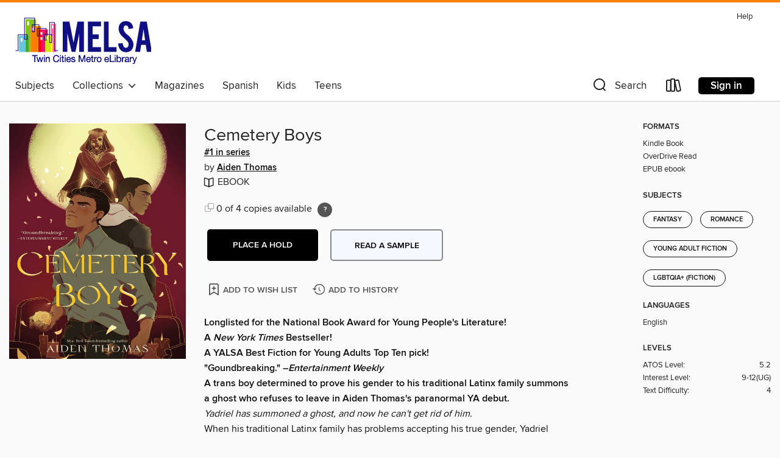

--- FILE ---
content_type: text/css; charset=utf-8
request_url: https://melsa.overdrive.com/assets/v3/css/7e409a0e368f5c518646083e38833a40/colors.css?primary=%23101086&primaryR=16&primaryG=16&primaryB=134&primaryFontColor=%23fff&secondary=%23fd8200&secondaryR=253&secondaryG=130&secondaryB=0&secondaryFontColor=%23000&bannerIsSecondaryColor=false&defaultColor=%23222
body_size: 1580
content:
.primary-color{color:#101086!important}.primary-fill{fill:#101086!important}.primary-background{background-color:#101086}.primary-font{color:#fff}.primary-font-highlight-box:before{content:'';position:absolute;display:block;top:0;bottom:0;left:0;right:0;background:#fff;opacity:.08}.primary-font-highlight-box:after{content:'';position:absolute;display:block;top:0;bottom:0;left:0;right:0;border:1px dashed #fff;opacity:.28}.secondary-font-highlight-box:before{content:'';position:absolute;display:block;top:0;bottom:0;left:0;right:0;background:#000;opacity:.08}.secondary-font-highlight-box:after{content:'';position:absolute;display:block;top:0;bottom:0;left:0;right:0;border:1px dashed #000;opacity:.28}.Hero .Hero-banner{background:#101086!important}.Campaign{background:#101086!important}.Campaign-title{color:#fff}.Campaign-monochrome-svg{fill:#fff}.Campaign-featuredTitle,.Campaign-featuredTitle:hover{color:#fff}.Campaign-author,.Campaign-author:hover{color:#fff}.Campaign-author:hover,.Campaign-learnMoreLink{color:#fff}.Campaign-description{color:#fff}.kindle-trouble-container .od-format-button{color:#000!important}.button.place-a-hold.Button-holdButton{border:2px solid}.button.place-a-hold.Button-holdButton:hover{border:2px solid}.AccountPageMenu-tabListItem{border-color:#101086!important}.primary-color-hover:hover{color:#101086!important}.primary-color-focus:focus{color:#101086!important}.secondary-color{color:#fd8200!important}.secondary-fill{fill:#fd8200!important}.secondary-color-hoverable{color:#fd8200}.secondary-color-hoverable:focus,.secondary-color-hoverable:hover{color:#ca6800}.secondary-background{background:#fd8200!important;color:#000!important}.secondary-color-hover:hover{color:#fd8200!important}.secondary-background-hover:hover{background:#fd8200!important}.secondary-color-focus:focus{color:#fd8200!important}.secondary-border-color{border-color:#fd8200!important}.secondary-underline{color:#fd8200!important;text-decoration:underline}.button.outline[disabled],.button.outline[disabled]:focus,.button.outline[disabled]:hover{color:#666!important;border-color:#666;background:0 0}.spinner{border-bottom:4px solid rgba(0,0,0,.2);border-left:4px solid rgba(0,0,0,.2);border-right:4px solid rgba(0,0,0,.2);border-top:4px solid rgba(0,0,0,.8)}.MergedSite .Header,.nav-container{border-top:4px solid #fd8200;background-color:#fff}.notificationDotContainer{background-color:#fff}.BrowseFormats .BrowseFormats-link.is-active:after,.BrowseFormats .BrowseFormats-link:after{background-color:#101086}.icon-account.expanded{color:#fd8200!important}.top-bar-section ul:not(.open) li:not(.has-form) a:not(.button):not(.close-advantage-tout){color:#222;background-color:#fff}.notification-bell-svg{fill:#222;stroke:#222}.top-bar-section ul li{color:#222;background:0 0}.top-bar-section ul li:hover{background:0 0}.top-bar-section ul .open li:not(.has-form) a:not(.button):not(.close-advantage-tout){color:#222;background-color:#fff}.content.f-dropdown div h2,.content.f-dropdown div li h2{color:#101086}.title-details .loan-button-audiobook .accordion .accordion-navigation a.primary:focus{box-shadow:none;color:#fff}.title-details .loan-button-audiobook .accordion .accordion-navigation a.primary:hover{color:#fff}.top-bar.expanded .toggle-topbar.menu-icon{color:#fd8200}nav.top-bar{background-color:#fff}nav.top-bar li.search-icon i.expanded{color:#fd8200}.top-bar.expanded .toggle-topbar.browse a{color:#fd8200}ul#lending-period-options-mobile.f-dropdown li a:after,ul#lending-period-options-mobile.f-dropdown li a:hover,ul#lending-period-options.f-dropdown li a:after,ul#lending-period-options.f-dropdown li a:hover{color:#fd8200}ul.pagination li.current a:focus,ul.pagination li.current a:hover,ul.pagination li.current button:focus,ul.pagination li.current button:hover{background:#101086}.Toaster-toast:not(.is-burnt),.sample-only-banner{background-color:#fd8200;color:#000}.sample-only-banner__message h1,.sample-only-banner__message h2,.sample-only-banner__message h3,.sample-only-banner__message h4,.sample-only-banner__message h5,.sample-only-banner__message h6{color:#000}.accordion-navigation .content a li:hover{color:#fd8200}.library-card-sign-up a:hover{color:#101086}span.selected,span.selected:hover{border-color:#fd8200}.collection-link.primary-color-hover:hover span.selected{border-color:#101086}.Autocompletions .Autocompletions-item.is-active{border-left:solid 2px #fd8200!important}[dir=rtl] .Autocompletions .Autocompletions-item.is-active{border-left:inherit!important;border-right:solid 2px #fd8200!important}.media-container.list-view ul li .title-container .title-contents .title-header-bar.available-title a{color:#fff;background:#fd8200}.Nav-searchIcon--desktop.is-selected{border-bottom:2px solid #fd8200}.Nav-collectionsDropLink.open .Nav-collectionsDropArrow{color:#fd8200!important}.MobileNav-roomLibraryName,.Nav-room-logo--desktop{color:#fd8200!important}.DesktopNavLinks .DesktopNavLinks-link{color:#222}.Nav-accountDropArrow{color:#222}.Nav-collectionsDropArrow{color:#222}.Nav-searchIcon--desktop{color:#222}.Nav-bookshelfIcon--desktop{color:#222}.Nav-advancedSearch{color:#222}.Nav-advancedSearch:hover{color:#222}.Nav-advancedSearch:focus{color:#222}.Nav-advancedSearchCaret{color:#222}.getACardPromoHeader p{color:#222}.MobileNav{background-color:#fff;color:#222}.MobileNav-bookshelfIcon{color:#222}.MobileNav-hamburgerIcon{color:#222}.MobileNav-submitSearch{color:#222}.MobileNav-advancedSearch{color:#000;background-color:#fff}.MobileNav-searchInput{background:0 0!important}.Nav .Nav-searchBar{border-bottom:1px solid #ccc}.MobileNav-roomLogo,.Nav-room-sub-logo--desktop{color:#666}a.Nav-backToMainCollection{color:#222}a.Nav-backToMainCollection:hover{color:#222}.Nav-topRightLink:not(:first-child){border-left:1px solid #cdccd1}[dir=rtl] .Nav-topRightLink:not(:first-child){border-left:inherit;border-right:1px solid #cdccd1}.search-bar input{background:#fff!important}.MobileNav-clearSearchIcon,.Nav-clearSearch{background:#555}p.advantage-tout-text{color:#222}p.advantage-tout-text:hover{color:#222}

--- FILE ---
content_type: application/javascript
request_url: https://lightning.od-cdn.com/static/lang/en.f2c38b7c9233bf73286d1edd78ee15fb.js
body_size: 48187
content:
window.OverDrive.translations={addToApp:"Add to app",addToWishList:"Add to wish list",addTitleToWishList:"Add {title} to wish list",titleAddedToWishList:"{title} has been successfully added to your wish list; click again to remove it",adultonly:"Mature adult",advanced:"Advanced",advantageFastPassHtml:"<b>Note:</b> Some copies of this title are owned by specific member libraries, and their users are given priority for holds on those copies. For this reason, users may move forward or backward on the overall wait list.",all:"All formats",hide:"hide",allTitlesFilter:"All titles","all-titles":"All titles",appleAppStore:"Apple App Store",audience:"Audience",audiobook:"Audiobook",audiobookLower:"audiobook",audiobooks:"Audiobooks","available-now":"Available now",availabilityAvailable:"Available",availabilityBorrowed:"Borrowed",availabilityComingSoon:"Coming soon",availabilityNotOwned:"Not owned",availabilityUnavailable:"Unavailable",availabilityWaitList:"Wait list",borrow:"Borrow",borrowTitle:"Borrow {title}",browse:"Browse",browseMenu:"Browse menu",byLine:"by {creator}",cancel:"Cancel",cdnFailure:'Error loading page.<br/>Try refreshing the page. If that doesn\'t work, there may be a network issue, and you can use our <a href="/selftest" class="cdnFailLink">self test page</a> to see what\'s preventing the page from loading.<br/><a href="https://help.overdrive.com/customer/portal/articles/2663201" class="cdnFailLink">Learn more about possible network issues</a> or <a href="https://help.overdrive.com/customer/en/portal/articles/1613698" class="cdnFailLink">contact support</a> for more help.',changeThisSetting:"Change this setting",clearSearch:"Clear search",close:"Close",collections:"Collections",confirm:"Confirm",confirmEmail:"Confirm email address",contactSupport:"Contact support",continue:"Continue",cookieToastHtml:"OverDrive would like to use cookies to store information on your computer to improve your user experience at our website. One of the cookies we use is critical for certain aspects of the site to operate and has already been set. You may delete and block all cookies from this site, but this could affect certain features or services of the site. To find out more about the cookies we use and how to delete them, {link}",cookieToastExitHtml:"If you do not wish to continue, {link}",coverImage:"Cover image",coverImageForTitle:"Cover image for {title}","date-long":"{d, date, long}","date-full":"{d, date, full}",devices:"Devices","disney online ebook":{en:"Disney Online ebook",_version:{en:2}},ebook:{en:"ebook",_version:{en:2}},ebooks:{en:"ebooks",_version:{en:2}},emailAddress:"Email address",emailRequiredError:"Email address is required and must match.",emailsMustMatchError:"Both email addresses must match.",exitSite:"please click here to exit the site.",expiresInTime:"Expires in {time}",featuredCollections:"Featured collections",featuredCollectionsTitle:"Featured Collections",feedback:"Feedback",findHelpHtml:"You may be able to find the answer to your question on {helpLink}",footerCopyright:"<span class='ghost'>© {year} OverDrive</span>, Inc. All Rights Reserved.",footerCopyrightYear:"© {year} OverDrive, Inc.",footerCopyrightAllRightsReserved:"All Rights Reserved.",footerCopyrightNotice:"Important Notice about Copyrighted Materials",footerPrivacyPolicy:"Privacy Policy",forXDays:"For {lendingPeriod, number} {lendingPeriod, plural, one {day} other {days}}",forTextHtml:"For {text}",borrowForTextHtml:"Borrow for {text}",generalcontent:"General adult",genericError:"Error!",genericSuccess:"Success!",getACard:"Get a card",getSupport:"Get support",getSupportCapitalized:"Get Support",gettingStarted:"Getting started",goBack:"Go back",googlePlayStore:"Google Play Store",help:"Help",holds:"Holds",namedLibraryHome:"{text} home",noLinks:"No links available",juvenile:"Juvenile",language:"Language",learnAboutReturning:"Learn about returning titles",amazonsSite:"Amazon's site",libraryLinks:{en:"Member libraries",_version:{en:2}},listen:"Listen",listenTo:"listen to",listenToTitle:"Listen to {title}",liveChat:"Live Chat",loading:"Loading",loans:"Loans",magazine:"Magazine",magazines:"Magazines",music:"Music",myAccount:"My account",narrated:"Narrated",needALibraryCard:"Need a library card?",newSiteFaqs:"New site FAQs",noAuthorAvailable:"No author available",noCopiesCheckLater:"No copies available, check back later.",number:"{num, number}",of:"of",ok:"ok",or:"or",overdriveApp:"OverDrive app",overDriveHelp:"OverDrive Help",periodicals:"Periodicals",placeHold:"Place a hold",pleaseContactSupport:"please contact support",poweredByPrefix:"powered by",poweredBySuffix:"",prerelease:"Coming soon",prereleaseExplanationHtml:"When this title is released, it will become available for you to borrow from your {link} page.",prereleaseLabel:"Pre-release: Expected {prereleaseDate, date, long}",previousSiteVersion:"Previous site version",privacyPolicy:"Privacy Policy",privacyPolicyClickHere:"click here to see our Privacy Policy.",read:"read",readTitle:"Read {title}",rating:"Rating",readNow:{en:"Read now in browser",_version:{en:3}},recentUpdates:"Recent updates",sampleListen:"Listen to a sample",sampleRead:"Read a sample",sampleWatch:"Watch a sample",search:"Search",searchPlaceholder:"Search",seeAll:"See all",seeAllCollections:"See all {category} collections",selectLendingPeriod:"Select lending period.",sendToNook:"Send to Nook® app",settings:"Settings",signIn:"Sign in",signInAdvantageTout:"More titles and copies may be available to you. Sign in to see the full collection.",signOut:"Sign out",skipToContent:"Skip to main content",skipToFooter:"Skip to footer",stayConnected:"Stay connected",submit:"Submit",subject:"Subject",subjectsNav:"Subjects",support:"Support",supportNav:"Support",toastSuccess:"Success!",totalItems:"{itemCountStart, number} - {itemCountEnd, number} of {totalItems, number} {totalItems, plural, one {item} other {items}}",unavailable:"unavailable",unexpectedError:"An unexpected error has occurred.",troubleshooting:"Troubleshooting",video:"Video",videos:"Videos",viewDetails:"View details",viewDetailsAboutTitle:"View details about {title}",viewRelatedToTitle:"View titles related to {title}",viewSeries:"View series",watch:"watch",windowsStore:"Windows Store",addACard:"Add a card",xDays:"{lendingPeriod, number} {lendingPeriod, plural, one {day} other {days}}",youMayAlsoLike:"You may also like",youngadult:"Young adult",borrowButtonLabel:"Borrow for {days, number} {days, plural, one {day} other {days}}.",borrowed:"borrowed",day:"day",days:"days",errorOccurred:"An error has occurred.",goToLoans:"Go to loans",openBook:"Open book",openBookLabel:"Open {titleName}",goToHolds:"Go to holds",held:"held",legacySite:"Legacy Site",lendingPeriodTextLabelNoAuth:"Sign in to change your lending period.",lendingPeriodTextNoAuthWithLinkHtml:"{link}&nbsp;to change your lending period.",lendingPeriodTextLabelNoCard:"Add a card to change your lending period.",lendingPeriodTextNoCardWithLinkHtml:"{link}&nbsp;to change your lending period.",listenNow:{en:"Listen now in browser",_version:{en:3}},onHold:"On hold",placeAHold:"Place a hold",placeAHoldOnTitle:"Place a hold on {title}",removeFromWishList:"Remove from wish list",removeTitleFromWishList:"Remove {title} from wish list",titleRemovedFromWishList:"{title} has been successfully removed from your wish list; click again to re-add it",selected:"Selected",watchInBrowser:{en:"Watch in browser",_version:{en:2}},libraryTitle:"{libName}: OverDrive digital collection",datePlacedOnHold:"Date placed on hold",dateAddedToList:"Date added to list",moreByAuthor:"More by this author",note:"Note:",dontShow:"Don't show this message again.",noThanks:"No thanks",addToBookshelf:"Add to bookshelf",watchNow:{en:"Watch now in browser",_version:{en:2}},loadMore:{en:"Load more",_version:{en:2}},siteNotLiveWarning:{en:"This site isn't live yet. If you have any questions, please contact OverDrive.",_version:{en:2}},libbyFulfilmentCTA:"This title is waiting for you to read in Libby! {meetLibbyLink}",libbyLearmMore:"Visit {meetLibbyLink} to learn more.",libbyPromoLink:"Learn more about Libby.",learnHowToGetStarted:"Learn how to get started with Libby.",enhancedSeriesLinkNumber:"#{readingOrder} in series",enhancedSeriesLinkText:"{readingOrder} in series",rankText:"Rank = {rank}",errorCPCLimit:"This title isn't available for you right now. Please try again next month.",newBang:"New!",getSora:"Get Sora",accessVaries:"Title access varies by student permissions.",partnerLibraries:"Partner libraries",youCanBorrowFromPartners:"You can use your {libraryName} card to borrow titles from these partner libraries:",onlyShowAvailable:"Only show titles that are available to borrow",accountSettingsAreLimiting:"Your account settings are limiting results to:",filtersOn:"Filters ON",accessibilityLabel:"Accessibility",wishlist:"Wish list",androidIcon:"Android (icon)",appleIcon:"iOS (icon)",windowsIcon:"Windows (icon)",getLibby:"Get Libby",footerPrivacyNotice:"Datenschutzhinweise",extras:{features:"Features",getAPassLendingPeriod:"Get a { lendingPeriod }-day pass",getAPass:"Get a pass",currentlyUnavailable:"Currently unavailable",returnToProvider:"Return to {providerName}",accessExpires:"Your access expires in {loanTimeRemaining}.",regainAccessLibby:"Once it expires, you can regain access on this site or through the Libby app.",regainAccessSora:"Once it expires, you can regain access on this site or through Sora.",currentlyUnavailableA11y:"A pass for this provider cannot be given at this time.",faq:"FAQ",list:{2:"{0} and {1}",3:"{0}, {1}, and {2}"},mediaTypes:{ebooks:"ebooks",audiobooks:"audiobooks",magazines:"magazines"},homePage:{libbyExtras:"Libby Extras",soraExtras:"Sora Extras",getExtraLibrary:"Get a little <span>extra</span> from your library.",getExtraSchool:"Get a little <span>extra</span> from your school.",accessFreeLibrary:"Access these popular services for free with your <span>library card</span>. Connect here, or find these and other digital offerings from your library in <a href={link}>Libby</a>, the library reading app.",accessFreeLibraryIDC:"Access these popular services for free with your <span>library card</span> (or your mobile number if you don't have a card). Connect here, or find these and other digital offerings from your library in <a href={link}>Libby</a>, the library reading app.",accessFreeSchool:"Access these popular services for free with your <span>student ID</span>. Connect here, or find these and other digital offerings from your school in <a href={link}>Sora</a>, the student reading app.",accessFreeLibraryFormats:"In addition to {formats}, you can access these popular services for free with your <span>library card</span>. Connect here or through <a href={link}>Libby</a>, the library reading app.",accessFreeLibraryIDCFormats:"In addition to {formats}, you can access these popular services for free with your <span>library card</span> (or your mobile number if you don't have a card). Connect here or through <a href={link}>Libby</a>, the library reading app.",accessFreeSchoolFormats:"In addition to {formats}, you can access these popular services for free with your <span>student ID</span>. Connect here or through <a href={link}>Sora</a>, the student reading app.",noLibbyExtras:"Sorry, your library doesn't have any Libby Extras.",noSoraExtras:"Sorry, your school doesn't have any Sora Extras.",youCanBorrowLibrary:"You can borrow digital titles from your library in the <a href={link}>Libby app</a>.",youCanBorrowLibraryFormats:"You can borrow {formats} from your library in the <a href={link}>Libby app</a>.",youCanBorrowSchool:"You can borrow digital titles from your school in <a href={link}>Sora</a>, the student reading app.",youCanBorrowSchoolFormats:"You can borrow {formats} from your school in <a href={link}>Sora</a>, the student reading app."},faqPage:{heading:"Frequently asked questions",welcome:{library:"Welcome! See below for answers to questions about {appNameExtras} for your library.",school:"Welcome! See below for answers to questions about {appNameExtras} for your school."},extrasFree:{question:"Are {appNameExtras} free to access?",libraryAnswer:"Yes, {appNameExtras} are free to access through your library. Some providers may show messaging about subscriptions, which can be ignored.",schoolAnswer:"Yes, {appNameExtras} are free to access through your school."},getExtrasAccess:{question:"What do I need to get access to {appNameExtras}?",libraryAnswer:"All you need to access {appNameExtras} is a library card. Some providers may also ask you to create an account to use their service, which may require additional information (such as your name or email address).",schoolAnswer:"All you need to access {appNameExtras} is a student ID."},whyCreateAccount:{question:"Why do I need to create an account with a provider?",answer:"Creating an account allows you to track your progress, so you can pick up where you left off when you return to the provider."},whyCurrentlyUnavailable:{question:'Why do I see a "currently unavailable" message?',answer:"Some providers have a limited number of passes each month. If all the passes for a provider have been used, you won't be able to access that service until the beginning of the next month."},providerExpired:{question:"My access to a provider expired. Can I get access again?",libraryAnswer:"Yes. As long as your library has passes available for that provider, you can get access as many times as you'd like. You can return to the {appNameExtras} website or the Libby app to get access.",schoolAnswer:"Yes. As long as your school has passes available for that provider, you can get access as many times as you'd like. You can return to the {appNameExtras} website or the Sora app to get access."},whatIsOverDrive:{question:"What is OverDrive?",answerLine1:"OverDrive is a company that provides digital content (like ebooks and audiobooks) for free to public library patrons and students. OverDrive offers a number of apps for different audiences: Libby for libraries, Sora for schools, and Kanopy to watch streaming videos.",answerLine2:"All you need to get started is a library card or student ID."},whatIsLibby:{question:"What is Libby?",freeApp:"Libby is a free app created by OverDrive where you can borrow and read ebooks, audiobooks, and more from your library. You can also access {appNameExtras} through Libby.",youCanDownload:"You can download Libby from:",appleAppStore:'The <a href="https://itunes.apple.com/app/apple-store/id1076402606?pt=211483&ct=Help_libby&mt=8">Apple App Store</a>',googlePlay:'<a href="https://play.google.com/store/apps/details?id=com.overdrive.mobile.android.libby&utm_source=help_libby&utm_medium=article&utm_campaign=libby">Google Play</a>',fromOverDrive:'The <a href="https://www.amazon.com/dp/B072K3231D">Amazon Appstore</a>',webBrowser:'You can also use Libby in your web browser at <a href="https://libbyapp.com">libbyapp.com</a>. We recommend using the latest version of Chrome, Safari, Firefox, or Edge.'},whatIsSora:{question:"What is Sora?",soraFree:"Sora is a free app created by OverDrive where you can borrow and read ebooks, audiobooks, and more from your school. You can also access {appNameExtras} through Sora.",toUseSora:"To use Sora, you can:",goToBrowser:'Go to <a href="https://soraapp.com">soraapp.com</a>',downloadApp:'Download the Sora app from the <a href="https://itunes.apple.com/app/sora-by-overdrive/id1376592326?pt=211483&ct=HelpSoraArticle_5033&mt=8">Apple App Store</a> or <a href="https://play.google.com/store/apps/details?id=com.overdrive.mobile.android.sora&utm_source=help_sora&utm_medium=article5033&utm_campaign=odapp">Google Play</a>'},troubleAccessingProvider:{question:"I'm having trouble accessing a provider. What do I do?",libraryAnswer:"If you're unable to access a provider, you may be able to resolve the issue by signing out of your library and signing in again. If the issue persists, <a href={supportLink}>contact support</a> for help. When you contact support, please include the code shown in the error message, if available.",schoolAnswer:"If you're unable to access a provider, you may be able to resolve the issue by signing out of your school and signing in again. If the issue persists, <a href={supportLink}>contact support</a> for help. When you contact support, please include the code shown in the error message, if available."}},libraryCardAccess:{school:"Sign in with your student ID to get a pass.",noIdc:"Sign in with your library card to get a pass.",idc:"Sign in with your library card to get a pass. If you need a card, you can sign up with your mobile number."},seo:{libraryCard:"library card",library:"library",school:"school",homeBrandName:"{appName} Extras",homeSeoDescription:"Get the most out of your {libraryType} and take advantage of the free, popular online services available now!",homePageTitle:"{appName} Extras: Free services from {libraryName}",homeSiteName:"{appName} Extras",pageTitle:"{providerName} - A {appName} Extra from {libraryName}",homeSeoTitle:"{appName} Extras: free service from your {libraryType}",seoTitle:"{providerName} - A {appName} Extra available through {libraryType}",siteName:"{appName} Extras",brandName:"{appName} Extras",faqDescription:"Get answers to your questions about using {appName} Extras, including how to access content, tips on troubleshooting, support and more!"},borrowModal:{header:"You'll have unlimited access to {provider} for {lendingPeriod, plural, one {# day} other {# days}}.",mainTextLibby:"When it expires, you can regain access on this site or through the Libby app.",mainTextSora:"When it expires, you can regain access on this site or through Sora.",accessContinuityText:" Your previous activity will be saved.",continueButton:"Continue to {provider}"},errorCopy:{errorType1:"Your session has expired. Please try signing in again. If the problem persists, <a href={supportLink}>contact support</a> for help and include this code:",errorType2:"We're having trouble getting a pass for this provider. Please <a href={supportLink}>contact support</a> for help and include this code:",errorType3:"Sorry, something went wrong. Please <a href={supportLink}>contact support</a> for help and include this code:",clickToCopy:"Click to copy code",tapToCopy:"Tap to copy code",copied:"Copied!",cpcBudgetMet:"There are no more passes for {provider} this month. Check back next month.",providerNotAvailable:"This provider is no longer available."},libbyPromoTile:{readWithLibby:"Read with Libby.",getMoreContent:"Get even more from your library with the Libby app. With Libby, you can browse, borrow, and read digital titles, all in one easy-to-use app.",getXMoreContent:"Get even more content from us with the Libby app. Libby allows you to borrow and read from our collection of over {itemCount, number} {formats}.",downloadLibby:"Download Libby from the Amazon Appstore.",orGoToBrowser:'Or, go to <a href="https://libbyapp.com/" rel="noreferrer" target="_blank">libbyapp.com</a> in your browser.'},errorPage:{providerNotFound:"Provider not found.",providerNotAvailable:"{provider} is no longer available.",noAccessLibrary:"Sorry, your library no longer offers access to {provider}.",noAccessSchool:"Sorry, your school no longer offers access to {provider}."}},export:{exportList:"Export list",spreadsheet:"Spreadsheet CSV",json:"Data JSON"},topics:{suggestions:{history:"Based on your recent <a>history</a>, you may also like:"}},fulfillmentError:{headingHtml:"The requested title can't be fulfilled. <a href='#' data-reveal-id='support-choice-modal'>Contact support</a> for assistance.",fulfillmentLimit:"The fulfillment limit for the requested title has been reached.",limitHeadingHtml:"You've reached the download limit for this title. Please  <a href='#' data-reveal-id='support-choice-modal'>contact support</a> to have the download limit reset."},accountLimitsPanel:{accountLimits:"Account Limits",daysBeforeExpiration:{en:"{time} {time, plural, one {day} other {days}} before expiration",_version:{en:2}},seeAllAccountLimits:"See all account limits.",renewals:{en:"Renewals",_version:{en:2}},renewalsExplanationTitle:"Renewal explanation",howToRenewHtml:{en:"To renew a title, select the <strong>{renew}</strong> button on your <strong>{loans}</strong> page. This option appears below the title three days before it’s due.",_version:{en:3}},renewalResultHtml:{en:"If the title has holds on it, you won’t be able to renew it. Instead, you can select the <strong>{requestAgain}</strong> button to place a hold on the title and borrow it again when it’s available.",_version:{en:3}},learnMoreAboutRenew:"Learn more about renewing here."},accountLoans:{bundledInfoMsg:"Select this icon to see supplementary content from the publisher.",clearFromLoans:"Clear from loans",defaultErrorHtml:"Something went wrong.  Please try again later, and <a href='#' data-reveal-id='support-choice-modal'>contact support</a> if the issue continues.",download:"Download",downloadAs:"Download as {format}",expiresDays:"{time, number} {time, plural, one {day} other {days}}",expiresDaysDropdownHtml:"{text} days",expiresHours:"{time, number} {time, plural, one {hour} other {hours}}",expiresDaysAndHours:"{days, number} {days, plural, one {day} other {days}}, {hours, number} {hours, plural, one {hour} other {hours}}",expiresInHours:"Expires in {time} or {hours} {hours, plural, one {hour} other {hours}} after first play",expiresInTime:"Expires in {time}",fromAmazon:"(from amazon)",havingTrouble:"Having trouble?",OdAppInstalled:"Do you have the OverDrive app?",Mp3FulfillmentWarning:"Have OverDrive for Mac/Windows?",downloadAudiobooksWithLibby:"OverDrive's desktop app for Windows and Mac is no longer supported. Download audiobooks using the Libby app instead.",GetLibbyApp:"Get the Libby app to download this title",LibbyDownloadTitle:"Find your loans in Libby",LibbyDownloadInfo:"Your loans will be waiting for you when you sign into Libby.",GetLibby:"Follow these steps to install and set up Libby.",DownloadInApp:"Download in the Libby app",getFormatHtml:"<b>get</b> {format}",howToReturn:"How to return",noEarlyReturn:"No early return",nookErrorNoBold:"We failed to fulfill your request. You may already own this NOOK® title.",nookErrorHtml:"We failed to fulfill your request. You may already own this <b>NOOK&reg;</b> title.",bundledLabel:"This title comes with supplementary content, provided by the publisher:",releaseDateChangedError:"This title isn't available yet due to a change of release date. Please try to access the title on the updated release date (listed on the title's details page, under \"Details\").",nookSuccessToastHtml:{en:"Your <b>NOOK®</b> periodical has been sent to your NOOK app. To read it, switch to your NOOK reading app or NOOK tablet.",_version:{en:2}},noTitlesCheckedOut:"You do not have any titles checked out.",renewed:"Renewed",requestAgain:"Request again",requestTitleAgain:"Request {title} again",requested:"Requested",resendToNookLineBreakHtml:"<b>Re-send to<br/>Nook® app</b>",return:"Return",unsupportedFormat:{en:"{formats, plural, one {This format doesn't} other {These formats don't}} work on this device.",_version:{en:2}},unsupportedFormatOdListenHtml:"OverDrive Listen <br/><strong>This format doesn't work on this device.</strong>",unsupportedFormatOdReadHtml:"OverDrive Read <br/><strong>This format doesn't work on this device.</strong>",unsupportedFormatVideoHtml:"Streaming video <br/><strong>This format doesn't work on this device.</strong>",updateForVideo:"Please update to the latest version of the OverDrive app to stream videos.",youCanBorrowMoreTitles:"You can borrow {loans, number} more {loans, plural, one {title} other {titles}}.",magazinesDontCountAgainstCheckout:"Magazines don't count toward your checkout limit. You can still borrow {loans, number} more {loans, plural, one {title} other {titles}}.",youCanBorrowNoMoreTitles:"No loans remaining.",titleNotForCurrentUserError:"The title you tried to access isn't currently checked out to you. Go to the title's details page to borrow the title or place it on hold.",kindleFulfillment:{noneAvailable:"No Kindle Book available",kindleReadOn:"Read on your phone, tablet, and more."}},accountHolds:{cancelHold:"Cancel hold",editEmail:"Edit email",youCanPlaceNoMoreHolds:"No holds remaining.",editHold:"Edit hold",editSuspension:"Edit suspension",expiresInTime:"Expires in {time}",holdExpirationTime:{en:"Hold suspended - expiring in {time}",_version:{en:2}},holdListPosition:"#{holdListPosition, number} on {ownedCopies, number} {ownedCopies, plural, one {copy} other {copies}}",holdPlacedDate:"Placed on {date, date, long}",holdsRatioExplanationLabel:"Holds ratio explanation.",noCopies:"0 of 0 copies",noHolds:"You do not have any titles on hold.",editEmailLabel:"Edit email address",prereleaseExpected:"Pre-release: Expected {date, date, long}",removeHold:"Remove",removeHoldLabel:"Remove hold",removeHoldOnTitle:"Remove hold on {title}",stayOnHold:"Stay on hold",suspendHold:"Suspend hold",holdSuspended:"Hold suspended",suspendedUntil:"Suspended until: {date, date}",expiringHoldExplanation:"Expiring hold explanation",holdExpirationTip:"Suspended holds are automatically cancelled after one year with no activity. If you're still interested in this title, remove the suspension.",deliverAfter:"Deliver after: {date, date}",youCanPlaceMoreHolds:"You can place {holds, number} more {holds, plural, one {hold} other {holds}}.",noWaitList:"No wait list"},accountSettings:{accountSettings:"account settings",audienceFilterFootnote:{en:"Choose the types of content you'd like to see while browsing and searching the collection.",_version:{en:2}},audienceFilterHeading:{en:"Audience(s)",_version:{en:2}},saveChanges:"Save changes",changesSaved:{en:"Saved",_version:{en:2}},contentPreferencesHeading:"Content preferences",displayOptionsHeading:"Display options",dyslexicAriaLabel:"Dyslexic font setting.",dyslexicFootnote:"Turn on dyslexic font for this website.",dyslexicHeading:"Dyslexic font",errorSavingChanges:"An unexpected error has occurred saving your changes.",errorSavingChangesRefresh:'An unexpected error occurred. Please <a href="javascript:window.location.reload();">refresh the page</a> and try saving your changes again.',generalAdult:"General adult",allAudiences:"All audiences",juvenile:"Juvenile",lendingInstructionsWithLinkHtml:'To choose your default lending periods, you\'ll need to <a href="{accountStartCardLink}"><b>add a library card</b></a> to your OverDrive account.',lendingPeriodDisclaimer:"Certain titles may have lending periods that can't be changed.",lendingPeriodFootnote:"Set your default lending period for each format.",lendingPeriodPluralized:"{lendingPeriod, number} {lendingPeriod, plural, one {day} other {days}}",matureAdult:"Mature adult",noDyslexicAvailable:"The dyslexic font option is not available in {lang}",subHeadingGeneral:"General",subHeadingLendingPeriods:"Lending periods",youngAdult:"Young adult",kindlePreference:"Kindle preference",heading:"Settings"},accountWishlist:{availableNowFilter:"Available now",dateAdded:"Date added to wish list",filtersLabel:"Wish list filters",noItems:"You do not have any titles on your wish list.",noItemsOnlyAvailable:"You do not have any available titles on your wish list.",remove:"Remove",youCanAddMoreTitlesToYourWishList:"You can add {titles, number} more {titles, plural, one {title} other {titles}} to your wish list.",youCanAddNoMoreTitlesToYourWishList:"No more items can be placed on your wish list."},advancedSearch:{addedFromDaysDefault:"All dates",titleLabel:"Title",audienceLabel:"Audience",audienceDefault:"All audiences",availabilityLabel:"Availability",creatorLabel:"Author",dateAddedDefault:{en:"All dates",_version:{en:2}},dateAddedLabel:"Date added",formatDefault:"All formats",addedFromDaysLabel:"Date added",isbnLabel:"ISBN",languageDefault:"All languages",languageLabel:"Languages",subjectsDefault:"All subjects",subjectsLabel:"Subjects",awardsDefault:"All awards",awardsLabel:"Awards",title:"Advanced Search",formatLabel:"Formats"},confirmationModal:{holdCancelSuccess:"Hold for <strong>{title}</strong> cancelled successfully.",holdSuspendedSuccess:"Hold for <strong>{title}</strong> suspended successfully.",holdEmailChangeSuccess:"Hold email changed successfully.",removeHoldSuspensionSuccess:"Hold suspension for <strong>{title}</strong> removed successfully.",wishlistRemoveSuccess:"<strong>{title}</strong> has been successfully removed from your wish list.",titleReturnSuccess:"<strong>{title}</strong> returned successfully.",historyRemoveSuccess:"<strong>{title}</strong> has been successfully removed from your history.",historyAddSuccess:"<strong>{title}</strong> has been successfully added to your history."},browseSubjects:{seeAll:"See all {count, number} {display} titles ›",title:"Browse subjects",titlesInCollection:"{subject}. {count, number} titles in collection."},cancelHoldModal:{confirmAriaLabel:{en:"Confirm cancel hold.",_version:{en:2}},removeConfirm:{en:"Are you sure you want to cancel your hold on this title?",_version:{en:2}},removeHold:"Remove hold"},cardSupport:{dropdownExplanationHtml:"You need a library card to borrow digital titles, place holds, and add titles to your wish list. <br/><br/>Click the down arrow to select from a list of libraries. Once you select a library, we'll show you the best way to get a library card.",selectLibraryOption:"Select a library",hideCompleteList:"Hide complete list of member libraries",inputExplanationHtml:"You need a library card to borrow digital titles, place holds, and add titles to your wish list. <br/><br/>Begin typing your library’s name to see if it’s a member of this website, or click the down arrow to select from a list. Once you select a library, we'll show you the best way to get a library card.",libraryCardExplanation:"You need a library card to borrow digital titles, place holds, and add titles to your wish list.",libraryInputPlaceholder:"Type or select a library",getACardFromLibrary:"To get a card, contact your library.",libraryWebsite:"Library website",mainWebsite:"Main website",noLibsFound:{en:'No matches. Try checking your spelling, and confirm you\'re using the correct library name. You can also find your library using <a href="www.overdrive.com">www.overdrive.com</a>.',_version:{en:2}},seeCompleteList:"See complete list of member libraries",librarySupport:"Library support"},carousel:{seeAllTitles:"See all titles in the {collectionName} collection."},cover:{alwaysAvailable:"Always available",whyLimitedAvailability:"Why is availability limited?",copiesAvailable:"{availableCopies} of {ownedCopies} {ownedCopies, plural, one {copy} other {copies}} available",coverImageLabel:"Title details for {title} by {creator}",expiresIn:"Expires in {time}.",holdsRatioExplanation:"Holds ratio explanation.",limitedAvailability:"Limited availability",noAuthorAvailable:"No Author Available",noDescription:"No description is available",noWaitList:"No wait list",noHolds:"There aren't any holds on this title",byLineLinkHtml:"by {link}",readLess:"Read less",readMore:"Read more",sampleLabel:"{sample} of {title}",searchByAuthor:"Search by author, {author}",searchBySeries:"Search by series, {series}",titleInfo:"{title} information",titleIsPrerelease:"This title is pre-release.",unavailable:"Unavailable",waitingPerCopy:"{holdsRatio} {holdsRatio, plural, one {person} other {people}} waiting per copy",NoHoldsNextCopy:"If you place a hold on this title, you'll receive the next available copy."},deviceRestrictionModal:{unsupportedFormat:"Unsupported format",doesNotWorkOnDeviceHtml:"The {span} format doesn't work on this device. Please try a different format."},disneyEULAModal:{accept:"I accept",heading:"Disney video end user license agreement (EULA)",eulaPart2:'You understand and agree that the Disney Content you receive through the OverDrive service, such as Disney movies, images, artwork and other copyrightable materials (the "Disney Content") is licensed by OverDrive from Disney. The Disney Content you receive through the OverDrive service, including the copyrights in the Disney Content, is owned by Disney, and is protected by the copyright laws of the United States, as well as other intellectual property laws and treaties. OverDrive and Disney do not transfer any title, right or interest to or in the Disney Content to you.',eulaPart3:"Disney Content delivered to you through the OverDrive service is licensed to you; not sold, transferred or assigned to you.",eulaPart4:"OverDrive grants you a non-exclusive and non-assignable sublicense to stream and view a copy of the Disney Content only on approved devices only for the purpose of your personal, non-commercial viewing of the Disney Content consistent with the terms of this license. The delivery of the Disney Content does not transfer to you any commercial or promotional use rights in the Disney Content. All other rights in the Disney Content are reserved by Disney, and any other use is strictly prohibited.",eulaPart5:"You may not transfer, distribute, copy or reproduce the Disney Content or any portion thereof onto any physical medium, memory, server, device or other hardware, or any other medium now known or hereafter devised. In addition, you may not sell, rent, lease, redistribute or sublicense the Disney Content. You may not attempt to circumvent, avoid, bypass, remove, deactivate, impair or otherwise defeat any encryption, rights signaling or copy protection technology in which the Disney Content is wrapped or otherwise associated with, and you may not edit, modify, translate or create derivative works or adaptations of the Disney Content. You may not decompile, copy, reproduce, reverse engineer, disassemble or otherwise reduce the computer file in which the Disney Content is stored to a human-readable form.",eulaPart1:"Before you stream any Disney Content, carefully read this EULA. Before you can license any Disney Content, you will be asked to accept all the terms of this EULA. If you do not wish to accept all the terms of this EULA, you will not be able to license the Disney Content.",eulaPart7:'The Disney Content is provided "AS IS". Disney expressly disclaims any warranties and conditions, express, implied, or statutory, including but not limited to, warranties or conditions of merchantability, fitness for a particular purpose, satisfactory quality and noninfringement, and their equivalents under the laws of any jurisdiction. Disney does not warrant or otherwise state that the Disney Content will meet your requirements.',eulaPart8:"Under no circumstances shall Disney be liable for any damages, including any direct, indirect, special, incidental or consequential damages of any kind under any legal theory (tort, contract or otherwise) that result from the use of, or the inability to use, the Disney Content, even if Disney has been advised of the possibility of such damages.",eulaPart9:"Any material breach of the EULA, including without limitation, copying or distribution of the Disney Content, will result in termination of the license for such Disney Content.",eulaPart10:"OverDrive may terminate the EULA at any time.",eulaPart6:"You may not stream or transmit Disney Content outside of the United States of America and Canada, and their respective territories, possessions and associated commonwealths."},downloadWarningModal:{downloadBrowser:"{browser} download",epubRequiredHtml:{en:"An app that works with EPUB ebooks (like the {link}) is required for this format on your current device.",_version:{en:2}},heading:"Device compatibility notice",mayWorkOnDiffBrowserHtml:"This format may work better in a different browser (like the latest version of {link1} or {link2}).",messageForODRead:"This format may not work well on your current device. We recommend choosing a different format.",odAppOrAdobeRequiredHtml:"The {link1} or {link2} is required for this format on your current device.",requiredHtml:"{link} is required for this format on your current device.",youMayNeedOdAppHtml:"You may need the {link} to watch this video on your current device.",notSupportedHtml:"This format isn't supported on this device. {link}",libbyRequiredHtml:"The {link} is required to download titles on your current device."},dynamicHoldModal:{placeAHold:"Place a hold",placeHoldDesc:"Fill out the form below to place a hold on this title, and {libraryName} will contact you when it's available."},editHoldEmailModal:{changeHoldEmail:"Change hold email address.",editEmailDesc:"Enter your email address and {libraryName} will contact you when this hold is available.",heading:"Edit email address"},error:{CheckoutNotFound:"Error! This title expired or was returned.",TitleNoLongerAvailable:"This title is no longer available. You may be able to place it on hold, or add it to your wish list and borrow it later.",defaultErrorHtml:"Something went wrong.  Please try again later, and <a href='#' data-reveal-id='support-choice-modal'>contact support</a> if the issue continues.",FormatAnotherAlreadyLockedIn:"You've already chosen the {format} format for this title. You can only choose one download format for each title.",errorContactSupport:"We're sorry! An error has occurred. Please try again. If this problem continues, {link}.",errorTryAgain:"An error has occurred. Please try again.",FormatNotLockedIn:"There was a problem downloading this title. Please try again. If this problem continues, {link}.",FormatNotOwned:"We're sorry! This format is not available for your library, and was shown in error. Please choose another format.",HoldAlreadyExists:"You have already placed a hold on this title. You can view your hold on your {link} page.",HoldIsAvailable:"You can't suspend an available hold.",HoldNotSuspended:"We're sorry! We were unable to suspend this hold. Please try again. If this problem continues, {link}.",HoldNotWithinRenewalWindow:"This title can't be requested yet. Please try again later (within 3 days of the title's expiration date).",LoanAlreadyExists:"This title is already in your account. You can find it on your {link} page.",PatronDoesNotHaveTitleCheckedOut:"This title has expired from your account. You may be able to borrow it again immediately, or place it on hold if it has a wait list.",CostPerCircNoBudget:"This title is not currently available. You may be able to place it on hold, or add it to your wish list and borrow it later.",PatronExceededCheckoutLimit:"You've reached the maximum number of titles that you can borrow at a time. To make room for this title, you may be able to return an item from your {link} page.",PatronExceededChurningLimit:"There have been too many titles borrowed and returned from your account within a short time period. Please try again in several days. If you're still unable to borrow titles after 7 days, {link}.",PatronExceededCostPerCircCheckoutLimit:"This title is not currently available. You may be able to place it on hold, or add it to your wish list and borrow it later.",PatronExceededHoldLimit:"You've reached the maximum number of titles that you can place on hold at a time. To make room for this hold, you may be able to remove an existing hold from your {link} page.",PatronExceededPeriodicalsCheckoutLimit:"You've reached the maximum number of periodicals that you can have in your library account at a time. Please clear a periodical from your {link} page or wait until one expires from your account, then try again.",PatronHasHoldsDisabled:"Your account does not allow holds. If you think this is an error, {link}.",PatronIsGuest:"This account does not allow holds.",PatronTypeRestrictedFromTitle:"This title isn't available for your card type. If you think this is an error, {link}.",TitleAlreadyOwned:"Error! This title has already been purchased.",TitleCannotBeEarlyReturned:"This title can’t be returned early from this page. Try returning it from the software you used to download it (like the OverDrive app or Adobe Digital Editions). {link}.",CannotEarlyReturnWhenFulfilledOnKindle:"Kindle loans must be returned through {link} or your Kindle device.",TitleCannotBePlacedOnHold:"This title can't be placed on hold. Instead, you can add it to your wish list and try to borrow it again later.",PatronDoesNotHaveTitleOnHold:"You have already removed this hold."},errorPage:{"404NotFound":"404 - Not Found",oops:"Oops!",pageNotFoundHeading:"The URL you have requested was not found. Please check the spelling and try again."},facets:{magazinePlural:"Magazines",videoPlural:"Videos",appliedFilters:"Applied filters.",audienceRestrictionsEnabled:"Audience restrictions enabled",audienceFiltersOn:"Audience filters ON",audiobookPlural:"Audiobooks",availability:"Availability",availableNow:"Available now",changeSettings:"Change settings",clearAll:"Clear all",clearAllLabel:"Clear all applied filters",comingSoon:"Coming soon","Date added":"Date added","days-0-7":"Last 7 days","days-0-14":"Last 14 days","days-0-30":"Last 30 days","days-0-90":"Last 3 months","days-0-180":"Last 6 months",ebookPlural:{en:"ebooks",_version:{en:2}},filters:"Filters",filterSearchLabel:"Filter search results. Tree view.",allMediaType:"All {mediaType}",forFollowingAudiences:"You're only seeing titles for the following audience(s):",formatFiltersLabel:"{format} format filters",less:"Less",more:"More",overDriveReadAlong:"OverDrive Read-along",odReadWithNarration:"OverDrive Read with narration filter. {itemCount, number} items.",periodicalsPlural:"Periodicals",removeMediaTypeFilter:"Remove all {mediaType} filter",removeSpecificFilter:"Remove {filter} filter",selected:"Selected.",showAvailabilityFilters:"Show {filter} filter",showFewerFiltersLabel:"Show fewer search filters",showFilter:"{filter} filters",showFilterWithItems:"{filter} filter. {itemCount, number} items.",showMoreFiltersLabel:"Show more search filters",sortedBy:"Sorted by",titleAvailabilityFilters:"Title availability filters",filterSearchResults:"Filter search results."},footer:{kindleReadAnywhere:"Read anywhere on any device",theLibraryReadingAppSentance:"The library reading app.",kindleReadAnywhereSentance:"Read anywhere on any device.",poweredByOverDrive:"Powered by OverDrive",visitFacebook:"Visit us on Facebook.",visitPinterest:"Visit us on Pinterest.",visitTwitter:"Visit us on Twitter.",visitYoutube:"Visit us on Youtube.",overdriveLinkAlt:"OverDrive",bcorpLinkAlt:"OverDrive Certified B Corporation",legalLinks:"Legal"},formats:{audiobook:"All audiobooks","magazine-overdrive":"OverDrive Magazine","audiobook-mp3":"MP3 audiobook","audiobook-overdrive":"OverDrive Listen audiobook",ebook:{en:"All ebooks",_version:{en:2}},"ebook-epub-adobe":{en:"EPUB ebook",_version:{en:2}},"ebook-epub-open":{en:"Open EPUB ebook",_version:{en:2}},"ebook-kobo":{en:"Kobo ebook",_version:{en:2}},"audiobook-wma":"Audiobook","ebook-pdf-open":{en:"Open PDF ebook",_version:{en:2}},"ebook-kindle":"Kindle Book","ebook-media-do":{en:"MediaDo ebook",_version:{en:2}},"ebook-overdrive":"OverDrive Read","ebook-overdrive-readalong":"OverDrive Read-along","periodicals-nook":"NOOK Periodical","video-streaming":"Streaming video","ebook-pdf-adobe":{en:"PDF ebook",_version:{en:2}}},hero:{alsoAvailableAudiobook:"Also available as an audiobook",searchByAuthor:"Search by author",viewAudiobookVersion:"View Audiobook version of this title."},holdsRatioHelpModal:{advantageNoteHtml:"<b>Note:</b> Your library owns additional digital copies of this title, so you may get a copy sooner than your hold position indicates.",nextAvailable:"If you place a hold, you will receive one of the next available copies of the title.",libraryCopiesHtml:"<b>Library copies:</b> {ownedCopies}",listPositionHeldHtml:"There {holdsRatio, plural, one {is} other {are}} (at most) <b>{holdsRatio, number} {holdsRatio, plural, one {person} other {people}}</b> ahead of you in line.",listPositionHtml:{en:"If you place a hold on this title there will be (at most) <b>{holdsRatio, number} {holdsRatio, plural, one {person} other {people}}</b> ahead of you per copy, not including current loans.",_version:{en:2}},heading:{en:"Holds information",_version:{en:2}},noCopiesText:{en:"The license for this title has expired. You can still place a hold on it, and your hold will move forward if the library purchases the title again.",_version:{en:2}},noCopiesTextHeld:{en:"The license for this title has expired, so your hold isn't moving forward. Your hold will start moving if the library purchases the title again.",_version:{en:2}},noCopiesOnPlaceHold:"The license for this title has expired. Your hold will start moving forward if the library purchases the title again. ",totalHoldsHtml:"<b>Total holds:</b> {holdsCount, number}",yourHoldsPositionHtml:{en:"<b>Your holds position:</b> #{holdListPosition} of {holdsCount, number} {holdsCount, plural, one {hold} other {holds}}",_version:{en:2}},nextInLine:"You are next in line.",moreAdvantageCopies:{signedOut:"Your library might own additional digital copies of this title. <a>Sign in</a> to see all of the titles available to you.",signedIn:"Your library owns additional digital copies of this title, so your wait might be shorter than your holds position indicates."}},home:{shouldAddACardHtml:"Feel free to browse this collection. However, you'll need to {addACardLink} before you can borrow titles, add them to your wish list, or place holds.",shouldAddACardLinkInner:"add a library card",title:"Home"},ie9WarningModal:{continue:"Continue without upgrading your browser.",continueWarning:"Note: By continuing without upgrading, the site will not render properly. You will not be prompted again until your browser is restarted.",heading:"For the best user experience, upgrade your browser.",ie9NotSupportedHtml:"Thanks for visiting! This site makes use of some web technologies not supported by Internet Explorer 9. To optimize your experience, please {upgradeBrowserLink} If you prefer, you can use a different browser such as {chromeLink}, or {safariLink}.",upgradeBrowser:"upgrade your browser"},kindleDeviceRestrictionsModal:{heading:"The Kindle Book format for this title is not supported on:"},languages:{"code-aa":"Afar","code-zu":"Zulu","code-af":"Afrikaans","code-ak":"Akan","code-sq":"Albanian","code-am":"Amharic","code-ar":"Arabic","code-an":"Aragonese","code-hy":"Armenian","code-as":"Assamese","code-av":"Avaric","code-ae":"Avestan","code-ay":"Aymara","code-az":"Azerbaijani","code-ba":"Bashkir","code-bm":"Bambara","code-eu":"Basque","code-be":"Belarusian","code-bn":"Bengali","code-bh":"Bihari languages","code-bi":"Bislama","code-bs":"Bosnian","code-br":"Breton","code-bg":"Bulgarian","code-my":"Burmese","code-ca":"Catalan; Valencian","code-ch":"Chamorro","code-ce":"Chechen","code-zh":"Chinese","code-cu":"Church Slavic; Old Slavonic; Church Slavonic; Old Bulgarian; Old Church Slavonic","code-cv":"Chuvash","code-kw":"Cornish","code-co":"Corsican","code-cr":"Cree","code-cs":"Czech","code-da":"Danish","code-dv":"Divehi; Dhivehi; Maldivian","code-nl":"Dutch; Flemish","code-dz":"Dzongkha","code-en":"English","code-eo":"Esperanto","code-et":"Estonian","code-ee":"Ewe","code-fo":"Faroese","code-fj":"Fijian","code-fi":"Finnish","code-fr":"French","code-fy":"Western Frisian","code-ff":"Fulah","code-ka":"Georgian","code-de":"German","code-gd":"Gaelic; Scottish Gaelic","code-ga":"Irish","code-gl":"Galician","code-gv":"Manx","code-el":"Greek, Modern (1453-","code-gn":"Guarani","code-gu":"Gujarati","code-ht":"Haitian; Haitian Creole","code-ha":"Hausa","code-he":"Hebrew","code-iw":"Hebrew","code-hz":"Herero","code-hi":"Hindi","code-ho":"Hiri Motu","code-hr":"Croatian","code-hu":"Hungarian","code-ig":"Igbo","code-is":"Icelandic","code-io":"Ido","code-ii":"Sichuan Yi; Nuosu","code-iu":"Inuktitut","code-ie":"Interlingue; Occidental","code-ia":"Interlingua (International Auxiliary Language Association)","code-id":"Indonesian","code-in":"Indonesian","code-ik":"Inupiaq","code-it":"Italian","code-jv":"Javanese","code-jw":"Javanese","code-ja":"Japanese","code-kl":"Kalaallisut; Greenlandic","code-kn":"Kannada","code-ks":"Kashmiri","code-kr":"Kanuri","code-kk":"Kazakh","code-km":"Central Khmer","code-ki":"Kikuyu; Gikuyu","code-rw":"Kinyarwanda","code-ky":"Kirghiz; Kyrgyz","code-kv":"Komi","code-kg":"Kongo","code-ko":"Korean","code-kj":"Kuanyama; Kwanyama","code-ku":"Kurdish","code-ab":"Abkhazian","code-la":"Latin","code-lv":"Latvian","code-li":"Limburgan; Limburger; Limburgish","code-ln":"Lingala","code-lt":"Lithuanian","code-lb":"Luxembourgish; Letzeburgesch","code-lu":"Luba-Katanga","code-lg":"Ganda","code-mk":"Macedonian","code-mh":"Marshallese","code-ml":"Malayalam","code-mi":"Maori","code-mr":"Marathi","code-ms":"Malay","code-mg":"Malagasy","code-mt":"Maltese","code-mo":"Moldavian","code-mn":"Mongolian","code-na":"Nauru","code-nv":"Navajo; Navaho","code-nr":"Ndebele, South; South Ndebele","code-nd":"Ndebele, North; North Ndebele","code-ng":"Ndonga","code-ne":"Nepali","code-nn":"Norwegian Nynorsk; Nynorsk, Norwegian","code-nb":"Bokmål, Norwegian; Norwegian Bokmål","code-no":"Norwegian","code-ny":"Chichewa; Chewa; Nyanja","code-oc":"Occitan (post 1500)","code-oj":"Ojibwa","code-or":"Oriya","code-om":"Oromo","code-os":"Ossetian; Ossetic","code-pa":"Panjabi; Punjabi","code-fa":"Persian","code-pi":"Pali","code-pl":"Polish","code-pt":"Portuguese","code-ps":"Pushto; Pashto","code-qu":"Quechua","code-rm":"Romansh","code-ro":"Romanian; Moldavian; Moldovan","code-rn":"Rundi","code-ru":"Russian","code-sg":"Sango","code-sa":"Sanskrit","code-sh":"Serbo-Croatian","code-si":"Sinhala; Sinhalese","code-sk":"Slovak","code-sl":"Slovenian","code-se":"Northern Sami","code-sm":"Samoan","code-sn":"Shona","code-sd":"Sindhi","code-so":"Somali","code-st":"Sotho, Southern","code-es":"Spanish; Castilian","code-sc":"Sardinian","code-sr":"Serbian","code-ss":"Swati","code-su":"Sundanese","code-sw":"Swahili","code-sv":"Swedish","code-ty":"Tahitian","code-ta":"Tamil","code-tt":"Tatar","code-te":"Telugu","code-tg":"Tajik","code-tl":"Tagalog","code-th":"Thai","code-bo":"Tibetan","code-ti":"Tigrinya","code-to":"Tonga (Tonga Islands)","code-tn":"Tswana","code-ts":"Tsonga","code-tk":"Turkmen","code-tr":"Turkish","code-tw":"Twi","code-ug":"Uighur; Uyghur","code-uk":"Ukrainian","code-ur":"Urdu","code-uz":"Uzbek","code-ve":"Venda","code-vi":"Vietnamese","code-vo":"Volapük","code-cy":"Welsh","code-wa":"Walloon","code-wo":"Wolof","code-xh":"Xhosa","code-yi":"Yiddish","code-ji":"Yiddish","code-yo":"Yoruba","code-za":"Zhuang; Chuang","code-lo":"Lao","code-xx":"Other language"},limitedAvailabilityModals:{heading:"Why is availability limited?",modalTextBodyMain:"Availability can change throughout the month based on the library's budget. You can still place a hold on the title, and your hold will be automatically filled as soon as the title is available again.",modalTextBodyPeriodicals:"There are no copies of this edition left to borrow. Please try to borrow this periodical again when a new edition is released."},cardErrorModal:{heading:"Card error",textBody:"The library card you previously added can't be used to complete this action. Please add your card again, or add a different card. If you receive an error message, please contact your library for help. "},libby:{brandName:"Libby",libbyApp:"Libby app",awardAppleAppStore:"Apple App of the Day",awardGooglePlayStore:"Google Play Editor's Choice",libbyHeadline:"Libby",libbyIcon:"Libby, by OverDrive",libbyTagline:"by OverDrive",downloadFromAmazonAppstore:"Download Libby from the Amazon Appstore",downloadFromAmazonAppstoreWithPeriod:"Download Libby from the Amazon Appstore.",installKindle:"Install Libby on your Kindle Fire Tablet",libbyAppLink:"libbyapp.com",libbyAppLinkInBrowser:"Or, go to {libbyAppLink} in your browser.",or:" or "},sora:{brandName:"Sora",tagline:"Open a world of reading."},libbyTout:{messageHtml:"You'll find the same great titles from your library in a modern, easy-to-use app. Plus, you can enjoy offline reading, Apple Carplay and Android Auto support, push notifications, and more.",heading:"Upgrade to Libby",learnMore:"Learn more",learnMoreAt:"Your loans, holds, and wish list will be waiting for you in Libby. Learn more at {link}."},linkCardModal:{addCard:"Add a card",heading:"Add a library card",learnHow:"Learn how to get one here.",textBody:"To borrow titles, place holds, or add titles to your wish list, you’ll need to add a library card to your OverDrive account.",learnHowToGet:"Learn how to get a library card from {libraryName}."},members:{explanation:"Begin typing your library’s name to see if it’s a member of this website, or click the down arrow to select from a list. Once you select a library, you’ll get more options, like a link to that library’s main website (if available) and a link to get support.",title:{en:"Member libraries",_version:{en:2}},hideCompleteList:"Hide complete list of member libraries",hideCompleteListLinks:"Hide complete list of library links",libraryInputPlaceholder:"Type to filter libraries",mainWebsite:"Main website",explanationModified:"Select a library from the drop-down list, which shows all the members of this website. Once you select a library, you’ll get more options, like a link to that library’s main website (if available) and a link to get support.",noLibrariesFound:'No matches. Try checking your spelling, and confirm you\'re using the correct library name. You can also find your library using <a href="https://www.overdrive.com">www.overdrive.com</a>.',seeCompleteList:"See complete list of member libraries",seeCompleteListLinks:"See complete list of library links",selectLibrary:"Select a library",tipsForContact:"Tips for contacting support",noLibLinks:"No library links found."},metaTags:{browsePage:"Browse all subjects in the {libName} digital collection.",collectionNoDesc:'See the "{collectionName}" collection from {libName}.',featuredCollections:"See the featured collections in the {libName} digital collection.",relatedTitles:"See titles related to {title} in the {libName} digital collection.",resultsWithoutText:"See search results in the {libName} digital collection.",resultsWithText:'See search results for "{textValue}" in the {libName} digital collection.',socialMediaDefaultTitle:"Browse, borrow, and enjoy titles from the {libName} digital collection."},mobileFooter:{facebook:"Facebook",facebookTitle:"Visit us on Facebook.",poweredByOverDrive:"Powered by OverDrive",pinterest:"Pinterest",pinterestTitle:"Visit us on Pinterest.",twitter:"Twitter",twitterTitle:"Visit us on Twitter.",youtube:"Youtube",youtubeTitle:"Visit us on YouTube"},narratedModal:{heading:{en:"Read-along ebook",_version:{en:2}},learnMore:"Learn more here.",textBody:{en:"The OverDrive Read format of this ebook has professional narration that plays while you read in your browser.",_version:{en:2}}},nav:{specialCollections:"Special",backToMainCollection:"Back to main collection",mainCollection:"Main collection",mainCollectionLabel:"Go back to the main collection",accountMenu:"Account menu",close:"Close",logo:"Logo for {libraryName}",seeFeaturedCollections:"See all {count}",submitSearch:"Submit search."},nookEULAModal:{acceptToContinue:"Accept to continue",freeNookAppExplanationHtml:"You can read periodicals on any NOOK tablet or in the free NOOK reading app for {iosLink}, {androidLink}, or {windowsLink}.",textBody:'If this is your first time selecting "Send to NOOK® app," you will be taken to a Barnes & Noble page to sign into (or create) your NOOK account. You should only have to sign into your NOOK account once to link it to your library account. After this one-time step, periodicals will be automatically sent to your NOOK account when you select "Send to NOOK® app."'},noReturnModal:{autoReturned:{en:"Instead, this ebook will be automatically returned when it expires.",_version:{en:2}},cantReturnEarly:{en:"You downloaded this ebook in the Open PDF format, which can't be returned early.",_version:{en:2}},heading:"No early returns"},nowAvailableModal:{goodNews:"Good news!",isCurrentlyAvailableHtml:"<b>{span}</b> is currently available."},nowUnavailableModal:{heading:"We're sorry!",isNotCurrentlyAvailableHtml:"<b>{span}</b> is not currently available. You can place a hold on it instead and get an email when it's available for you.",luckyDayNotAvailableHtml:"<b>{span}</b> isn't available for you right now. You can place a hold instead, or try again in a few days.",luckyDayInfo:"Some in-demand titles are limited and may have a fixed lending period. There's a limit to how many of these titles you can borrow at a time."},pagination:{first:"First",last:"Last",nextPage:"Next page",page:"Page {count}",previousPage:"Previous page"},preReleaseModal:{heading:"This title is pre-release",borrowUponRelease:"If you place a hold on this title, you will be able to borrow it as soon as it's released.",borrowAfterQueue:"If you place a hold on this title you'll be able to borrow it after it's released, based on your place on the wait list.",totalHoldsHtml:"<b>Total holds:</b> {span}",libraryCopiesHtml:"<b>Library copies:</b> {span}"},reauthenticateModal:{heading:"Session expired",textBody:"Your session has expired. Please sign in again so you can continue to borrow titles and access your Loans, Wish list, and Holds pages."},borrowSuccessModal:{loanedUntil:"{title} is checked out to you until <strong>{date, date, long}</strong>.",loanedUntilFirstPlay:"{title} expires on <strong>{date, date, long}</strong> (or {hours} {hours, plural, one {hour} other {hours}} after first play).",noKindleAvailable:"No Kindle Book Available"},relatedTitles:{errorAriaLabel:"Oops, something went wrong! Please refresh this page to try again.",errorTitle:"Oops, something went wrong!",titlesRelatedTo:"Titles related to {title}",noTitles:"No titles found.",refreshPage:"refresh this page"},holdSuccessModal:{manageHolds:{en:"Manage your holds",_version:{en:2}},showMore:"Show more like this",wantToBorrowSubheading:"Want to borrow something now? You might also like these available titles:",noCopiesWillEmail:"The license for this title has expired. An email will be sent to {email} if the library purchases the title again and it becomes available for you."},removeSuspensionModal:{heading:"Remove suspension",remove:"Remove",textBody:"Are you sure you want to remove your suspension on this hold?",body:"Your hold will no longer be suspended. You'll be notified when the title is ready to be borrowed.",lapsedTitleBody:"The license for this title has expired, but you can still remove your suspension. If the library purchases the title again, your hold will become active, and we will notify you when it's available."},removeWishlistModal:{heading:"Remove from wish list",removeButton:"Remove title",removeConfirmation:"Are you sure you want to remove this title from your wish list?"},renewModal:{heading:"Renew this title",renewDesc:"Once this title expires, {libraryName} will contact you with instructions for accessing it again immediately.",renewTitleAriaLabel:"Renew title.",renewSpecificTitleAriaLabel:"Renew {title}."},requestAgainModal:{body:"*This title has no holds, so if you place a hold on it now, you'll be able to borrow it again as soon as your current checkout expires.",heading:"Place a hold",requestAgainDesc:"Fill out the form below to place a hold on this title, and {libraryName} will contact you when it’s available again.",submit:"Submit"},results:{autocompletionsReturned:"Search suggestions available",autocompletions:"Autocompletions",audienceFilters:"audience filters",author:"Author",default:"Default",displayQueryTitle:"Search results for {query}",filters:"Filters",listorder:"Default",lowcirculating:"Default",mostpopular:{en:"Popularity (global)",_version:{en:2}},"mostpopular-site":{en:"Popularity (library)",_version:{en:2}},newlyadded:"Date added",random:"Random",rating:"Rating",readingorder:"Reading Order",noResultsAdvancedSearch:"If you used advanced search, try removing one or more criteria.",noResultsAppliedFilters:"If you applied filters, try removing one or more filters.",noResultsBackButton:"Click or tap your browser's back button to return to the previous page.",noResultsCheckSpelling:"Check your spelling.",noResultsMultiWord:"If you entered multiple words, try using fewer words.",noResultsNoQuery:{en:"We couldn't find any matches for your search.",_version:{en:2}},audienceFiltersOnWarningHtml:"You have audience filters turned on. To see more titles, try changing your {link}",noResultsWithQuery:{en:"We couldn't find any matches for {displayQuery}.",_version:{en:2}},suggestions:"Here are some suggestions that may help:",ok:"Ok, got it",pageTitle:"Collection results",releasedate:"Release date",relevance:"Relevance",searchResults:"Search results",showingResultsGenericHtml:"Showing {start, number}-{end, number} of {totalItems, number} results for {span}",showingResultsCreatorHtml:"Showing {start, number}-{end, number} of {totalItems, number} results for Creator: {span}",showingResultsIsbnHtml:"Showing {start, number}-{end, number} of {totalItems, number} results for Isbn: {span}",skipLinkFilters:"Skip to filters",sortByTitle:"Sort Results By",title:"Title",totalItemsPlain:"Showing {start, number}-{end, number} of {totalItems, number} results",totalItemsForAppliedFilters:"Showing {start, number}-{end, number} of {totalItems, number} results for the applied filter(s)",viewInGrid:{en:"View results in grid format.",_version:{en:2}},viewInList:{en:"View results in list format.",_version:{en:2}},noResultsLuckyDay:{allTitleAreCheckedOut:"Sorry, all of these titles are checked out right now. Please check back later.",borrowSomethingNow:"Want to borrow something now? <u>{link}</u>.",browseOtherCollections:"Browse our other collections"},noResultsSuggestions:{checkSearch:"Try checking your spelling, removing filters, or searching for a different term.",checkSearchWithMaturity:"Try checking your spelling, removing search or audience filters, or searching for a different term."}},returnExplanationModal:{adobeEpubExplanationHtml:{en:"Because you downloaded this ebook, it can't be returned from this page.<br/><br/>Instead, you can return downloaded EPUB ebooks from your OverDrive app bookshelf or from Adobe Digital Editions.  { helpUrl }.<br/><br/>Otherwise, this ebook will be automatically returned when it expires.",_version:{en:2}},streamingVideoExplanationHtml:"Because you started playing this streaming video (or added it to the OverDrive app), it can't be returned from this page.<br/><br/>Instead, you'll need to add this video to the OverDrive app on an Android or iOS device (if you haven't already) and return it from there. Use our {stepsForAndroidUrl} or {stepsForiOSUrl} to learn how.<br/><br/>Otherwise, this video will be automatically returned when it expires.",amazonInstructions:"Amazon's instructions",audiobookMP3ExplanationHtml:"Because you downloaded this audiobook, it can't be returned from this page.<br/><br/>Instead, you can return downloaded audiobooks from your OverDrive app bookshelf on any device (except Macs). { helpUrl }.<br/><br/>Otherwise, this audiobook will be automatically returned when it expires.",heading:"How to early return",kindleExplanationHtml:{en:'Because you selected the Kindle Book format for this ebook, it can’t be returned from this page.<br/><br/>Instead, use the steps below to return library Kindle books from Amazon’s website:<br/><br/>1. Go to your "{link}" page.</br>2. Find the title in the "Your Content" list, then select {icon}.<br/>3. Select <b>Return this book</b> in the pop-up window.</br>4. Select <b>Yes</b> to confirm and return the book.',_version:{en:4}},adobePDFExplanationHtml:{en:"Because you downloaded this ebook, it can't be returned from this page.<br/><br/>Instead, you can return downloaded PDF ebooks from Adobe Digital Editions.  {adeHelpUrl}.<br/><br/>Otherwise, this ebook will be automatically returned when it expires.",_version:{en:2}},returnADE:{en:"Learn how to return ebooks from Adobe Digital Editions here",_version:{en:2}},returnAdobeEpub:{en:"Learn more about returning downloaded EPUB ebooks here",_version:{en:2}},returnAudiobook:"Learn more about returning downloaded MP3 audiobooks here",returnOpenEpubExplanationHtml:{en:"Because you downloaded this ebook, it can't be returned from this page.<br/><br/>Instead, you can return downloaded Open EPUB ebooks from your OverDrive app bookshelf. Use our {openEpubHelpUrl1}, {openEpubHelpUrl2}, {openEpubHelpUrl3}, or {openEpubHelpUrl4}, to learn how.<br/><br/>Otherwise, this ebook will be automatically returned when it expires.",_version:{en:2}},stepsFor:"steps for {os}",manageContentAndDevices:"Manage Your Content and Devices"},returnModal:{confirmation:"Are you sure you want to return this title?",heading:"Return title",returnButton:"Return title"},subjects:{2:"Analysis",3:"Antiquarian",4:"Antiques",5:"Architecture",6:"Art",7:"Biography & Autobiography",8:"Business",9:"Children",10:"Classic Literature",11:"Urban Fiction",12:"Comic and Graphic Books",13:"Computer Technology",14:"Cooking & Food",15:"Crafts",16:"Criticism",17:"Current Events",18:"Drama",19:"Education",20:"Ethics",21:"Erotic Literature",22:"Essays",23:"Family & Relationships",24:"Fantasy",25:"Feminist",26:"Fiction",27:"Finance",28:"Foreign Language Study",29:"Christian Nonfiction",30:"Games",31:"Gardening",32:"LGBTQIA+ (Nonfiction)",33:"Gender Studies",34:"Grammar & Language Usage",35:"Health & Fitness",36:"History",37:"Home Design & Décor",38:"Horror",39:"Human Rights",40:"Writing",41:"African American Fiction",42:"Judaica",43:"Juvenile Fiction",44:"Juvenile Literature",45:"Juvenile Nonfiction",46:"Language Arts",47:"Chick Lit Fiction",48:"Law",49:"Literature",50:"Literary Anthologies",51:"Literary Criticism",52:"Mathematics",53:"Medical",54:"Foreign Language Study - Arabic",55:"Multi-Cultural",56:"Music",57:"Mystery",58:"Mythology",59:"Nature",60:"New Age",61:"Outdoor Recreation",62:"Performing Arts",63:"Pets",64:"Philosophy",65:"Photography",66:"Poetry",67:"Politics",68:"Professional",69:"Foreign Language",70:"Psychiatry",71:"Psychology",72:"Recovery",73:"Reference",74:"Religion & Spirituality",75:"Chick Lit Nonfiction",76:"Research",77:"Romance",78:"Scholarly",79:"Science",80:"Science Fiction",81:"Self-Improvement",82:"Short Stories",83:"Sociology",84:"Sports & Recreations",85:"Study Aids & Workbooks",86:"Suspense",87:"Technology",88:"Text Book",89:"Transportation",90:"Travel",91:"Travel Literature",92:"True Crime",93:"Genealogy",94:"Beginning Reader",95:"Western",96:"Women's Studies",97:"Christian Fiction",98:"Science Fiction & Fantasy",99:"Military",100:"Thriller",101:"Management",102:"African American Nonfiction",103:"Crime",104:"Psychiatry & Psychology",105:"Folklore",106:"Engineering",107:"Journalism",108:"Careers",109:"Chemistry",110:"Physics",111:"Nonfiction",112:"Picture Book Fiction",113:"Entertainment",114:"Media Studies",115:"Historical Fiction",116:"Geography",117:"Self Help",118:"Inspirational",119:"Biology",120:"Report",121:"Music-Sheet",122:"Songbook",123:"Humor (Fiction)",124:"Humor (Nonfiction)",125:"Non-English Fiction",126:"Non-English Nonfiction",127:"Young Adult Fiction",128:"Young Adult Nonfiction",129:"Young Adult Literature",130:"Foreign Language Study - Chinese",131:"Foreign Language Study - English",132:"Foreign Language Study - French",133:"Foreign Language Study - German",134:"Foreign Language Study - Italian",135:"Foreign Language Study - Japanese",136:"Foreign Language Study - Korean",137:"Foreign Language Study - Portuguese",138:"Foreign Language Study - Russian",139:"Foreign Language Study - Spanish",140:"Foreign Language Study - Vietnamese",141:"Harry Potter",142:"Marketing & Sales",143:"Foreign Language Study - Latin",144:"Economics",145:"Picture Book Nonfiction",146:"Environment",147:"Social Studies",148:"Comedy",149:"Child Development",150:"Social Media",151:"Design & UI",152:"Antiques & Collectibles",153:"Informational",154:"Communications",155:"Alternative Medicine",156:"Programming",157:"Software",158:"Data Analysis",159:"Sales & Marketing",160:"Web Publishing",161:"Meditation",162:"Ancient History",163:"Self Defense",164:"Foreign Language Study - Greek",165:"Foreign Language Study - Thai",166:"Foreign Language Study - Czech",167:"Foreign Language Study - Hungarian",168:"Foreign Language Study - Polish",169:"Foreign Language Study - Turkish",170:"Foreign Language Study - Hindi",171:"Story Book Fiction",172:"Electrical",173:"Manufacturing",174:"Mechanical",175:"Publishing",176:"Medieval",177:"Story Book Nonfiction",178:"Foreign Language Study - Ukrainian",179:"Foreign Language Study - Swedish",180:"Foreign Language Study - Tagalog",181:"Commercial Real Estate",182:"Foreign Language Study - Persian",183:"Editing",184:"Foreign Language Study - Hebrew",300:"Alternative",301:"Ambient",302:"Blues",303:"Chamber Music",304:"Children's Music",305:"Choral",306:"Christian",307:"Classical",308:"Concertos",309:"Country",310:"Electronica",311:"Ethnic",312:"Film Music",313:"Folk",314:"Hip-Hop",315:"Holiday Music",316:"Indie",317:"Instrumental",318:"Jazz",319:"Metal",320:"Musical",321:"Opera & Operetta",322:"Orchestral",323:"Pop",324:"R & B",325:"Ragtime",326:"Rock",327:"Soundtrack",328:"Vocal",329:"World Music",350:"Action",351:"Adventure",352:"Animation",353:"Ballet",354:"Cartoon",355:"Children's Video",356:"Classic Film",357:"Documentary",358:"Feature Film",359:"Foreign Film",360:"IMAX",361:"Instructional",362:"Martial Arts",363:"Music Video",364:"Short Film",365:"Stage Production",366:"Theater",367:"TV Series",368:"Young Adult Video",369:"Ballet",370:"Christian Rock",371:"Comedy",372:"Compilations",373:"Dance",374:"Gospel",375:"Latin",376:"New Age",377:"Rap",378:"Regae",379:"Soul",380:"Spoken Word",382:"Comedy",383:"Drama",384:"Horror",385:"Science Fiction",386:"Suspense",388:"Thriller",389:"Travel",390:"Western",400:"Automotive",401:"Business & Finance",402:"Crafts & Hobbies",403:"Current Events",404:"Entertainment & Celebrity",405:"Family & Parenting",406:"Fashion",407:"Food & Cooking",408:"Health & Fitness",409:"History",410:"Hobbies & Crafts",411:"Home & Garden",412:"International",413:"International Magazines (US)",414:"International Titles (UK)",415:"International Titles (US)",416:"Kids",417:"Lifestyle",418:"Literature & Writing",419:"Men's Interest",420:"Music",421:"Science & Nature",422:"Spanish",423:"Sports & Recreation",424:"Technology & Home Entertainment",425:"Travel",426:"Women's Interest",427:"College Newspaper",500:"African-American",501:"African-American",502:"Chick Lit",503:"Chick Lit",504:"Contemporary Romance",505:"Contemporary Romance",506:"Erotic Fiction",507:"Erotic Fiction",508:"Fantasy",509:"Fantasy",510:"Historical Romance",511:"Historical Romance",512:"Heart & Home",513:"Heart & Home",514:"Inspirational Romance",515:"Inspirational Romance",516:"Mystery",517:"Mystery",518:"Passion",519:"Passion",520:"Relationship Novel",521:"Relationship Novel",522:"Romantic Comedy",523:"Romantic Comedy",524:"Spanish",526:"Suspense",527:"Suspense",528:"Thriller",529:"Thriller",530:"Classic Romance",531:"Classic Romance",532:"Paranormal Romance",533:"Paranormal Romance",534:"Suspense",535:"Suspense",536:"Nonfiction",537:"Nonfiction",538:"Teen",539:"Teen",540:"Biography and Memoir",541:"Biography and Memoir",542:"Cooking, Food and Wine ",543:"Cooking, Food and Wine ",544:"Crafts and Hobbies",545:"Crafts and Hobbies",546:"Family and Parenting",547:"Family and Parenting",548:"Fun and Games",549:"Fun and Games",550:"Health, Fitness and Diet",551:"Health, Fitness and Diet",552:"Pets",553:"Pets",554:"Self-Help",555:"Self-Help",556:"Relationships",557:"Relationships",558:"Fashion and Style",559:"Fashion and Style",600:"Action Adventure",601:"Comedy",602:"Erotica",603:"Fantasy",604:"LGBTQIA+",605:"General Fiction",606:"Historical",607:"Horror",608:"Inspirational",609:"Mystery",610:"Paranormal",611:"Romance",612:"Contemporary Romance",613:"Fantasy Romance",614:"Historical Romance",615:"Paranormal Romance",616:"Romantic Suspense",617:"Science Fiction",618:"Women's Fiction",619:"Africa",620:"Aliens",621:"Alternate History",622:"Alternate World Fantasy",623:"Amish",624:"Ancient Worlds",625:"Angels & Demons",626:"Antarctica",627:"Australia",628:"Aztec",629:"BDSM",630:"Celtic",631:"Central America",632:"Chicklit",633:"Civil War",634:"Colonial",635:"Comedy of Manners",636:"Cozy Mystery",637:"Cyberpunk",638:"Detective",639:"Djinn",640:"Dragon",641:"Post Apocalyptic",642:"Eastern Europe",643:"Edwardian",644:"England",645:"Epic Fantasy",646:"Erotic",647:"Espionage",648:"Fae",649:"Family saga",650:"Far East",651:"Female/Female",652:"First Encounter Science Fiction",653:"Full-figured",654:"Futuristic",655:"Georgian",656:"Ghosts",657:"Gothic",658:"Great Depression",659:"Harem",660:"Henlit",661:"Historical Fantasy",662:"Holiday",663:"Incan",664:"India",665:"Interactive",666:"Interracial",667:"Jazz Age",668:"Legends & Mythology",669:"Male/Male",670:"Marriage of Convenience",671:"Mayan",672:"Medical",673:"Medieval",674:"Ménage",675:"Mermaids",676:"Middle East",677:"Military",678:"Military Science Fiction",679:"Momlit",680:"Multicultural",681:"Mystery Romance",682:"Native American",683:"Ninja",684:"Paranormal Mystery",685:"Paranormal Thriller",686:"Pets",687:"Pioneer",688:"Pirates",689:"Pregnant",690:"Prince",691:"Supernatural",692:"Psychological Horror",693:"Regency",694:"Renaissance",695:"Scottish",696:"Sheik",697:"Shifters",698:"South America",699:"Space Opera",700:"Splatterpunk",701:"Sports",702:"Steampunk",703:"Restoration",704:"Tech Science Fiction",705:"Time Travel",706:"Travel",707:"Urban Fantasy",708:"Vampires",709:"Victorian",710:"Viking",711:"Virgin",712:"Wealth",713:"Western",714:"Western Europe",715:"Witches",716:"World War I",717:"World War II",718:"Zombies",719:"Erotic Romance",720:"Science Fiction Romance",721:"Thriller",722:"Fairy Tale",723:"Ancient Egypt",724:"Gladiators",725:"Spy",726:"Superheroes",727:"Psychic",728:"Epic Fantasy",729:"New Adult",730:"New Adult",731:"New Adult",732:"Romance with More",733:"Wholesome",734:"Home and Family",735:"Noir",736:"Alternate History",737:"Wedding",738:"Dystopian",739:"Rock Star",740:"Series",741:"Bundles",742:"Inspirational Romance",801:"Free Classics",900:"JURISDICTIONS",901:"Alabama",902:"Alaska",903:"Arizona",904:"Arkansas",905:"California",906:"Colorado",907:"Connecticut",908:"Delaware",909:"District of Columbia",910:"Federal",911:"Florida",912:"Georgia",913:"Global Sources",914:"Hawaii",915:"Idaho",916:"Illinois",917:"Indiana",918:"International",919:"Iowa",920:"Kansas",921:"Kentucky",922:"Louisiana",923:"Maine",924:"Maryland",925:"Maryland/DC",926:"Massachusetts",927:"Michigan",928:"Minnesota",929:"Mississippi",930:"Missouri",931:"Montana",932:"National",933:"Nebraska",934:"Nevada",935:"New Hampshire",936:"New Jersey",937:"New Mexico",938:"New York",939:"North Carolina",940:"North Dakota",941:"Ohio",942:"Oklahoma",943:"Oregon",944:"Pennsylvania",945:"Puerto Rico",946:"Rhode Island",947:"South Carolina",948:"South Dakota",949:"Tennessee",950:"Texas",951:"Utah",952:"Vermont",953:"Virgin Islands",954:"Virginia",955:"Washington",956:"West Virginia",957:"Wisconsin",958:"Wyoming",959:"Service",960:"Non-Service",961:"Index",1e3:"PRACTICE AREAS",1001:"Administrative Law",1002:"Admiralty",1003:"Agency & Partnership",1004:"Agricultural Law",1005:"Alternative Dispute Resolution",1006:"Antitrust Law",1007:"Appellate Advocacy",1008:"Attorney's Fees",1009:"Banking Law",1010:"Bankruptcy",1011:"Business Law",1012:"Civil Practice & Procedure",1013:"Civil Practice & Procedure: Federal",1014:"Civil Practice & Procedure: State",1015:"Civil Rights Law",1016:"Commercial Law",1017:"Communications Law",1018:"Computer Law",1019:"Conflict of Laws",1020:"Constitutional Law",1021:"Construction Law",1022:"Contracts",1023:"Copyright",1024:"Corporate Law",1025:"Criminal Justice",1026:"Criminal Law & Procedure",1027:"Education Law",1028:"Elder Law",1029:"Employment & Labor Law",1030:"Energy",1031:"Entertainment Law",1032:"Environmental Law",1033:"Environmental Law – Climate Issues Pamphlet Series",1034:"Estate Gift & Trust Law",1035:"Ethics",1036:"Evidence",1037:"Family Law",1038:"Federal Practice",1039:"Forms",1040:"General Practice",1041:"Government Law",1042:"Health Care Law",1043:"Immigration Law",1044:"Insurance Law",1045:"Intellectual Property Law",1046:"International",1047:"Jurisprudence",1048:"Jury Instructions",1049:"Juvenile Law",1050:"Law Enforcement",1051:"Law Practice Management",1052:"Litigation",1053:"Mediation",1054:"Mental Disability",1055:"Mergers & Acquisitions",1056:"Military Law",1057:"Motor Vehicle and Traffic Law",1058:"Native American Law",1059:"Patent Law",1060:"Personal Injury Law/Medico-Legal",1061:"Practice Management & Software",1062:"Products Liability",1063:"Property Law",1064:"Real Estate Law",1065:"Regulatory Law",1066:"Remedies",1067:"Securities Law",1068:"Social Security Disability",1069:"Statutes",1070:"Tax and Accounting Law",1071:"Torts",1072:"Trademarks",1073:"Transportation Law",1074:"Trial Advocacy",1075:"Uniform Commercial Code (UCC)",1076:"Workers' Compensation Law",1077:"Treatise",1078:"Deskbook",1079:"Newsletter",1081:"Primary Law",1082:"Table of Contents",1083:"Casebook",1084:"Practice Guide",1085:"Reporter",1086:"Legislative Service",1087:"CLE",1088:"Regulations",1089:"Textbook",1090:"Study Aid",1091:"Court Rules",1092:"Local content",1093:"Adult",1094:"Animals and Pets",1095:"Art",1096:"Automotive",1097:"Boating & Sailing",1098:"Bridal & Weddings",1099:"Business & Finance",1100:"Celebrity",1101:"Children",1102:"Comics",1103:"Computer Technology",1104:"Cooking & Food",1105:"Culture",1106:"Education",1107:"Entertainment",1108:"Fashion",1109:"Fiction",1110:"Fishing & Hunting",1111:"Flying & Aviation",1112:"Gaming",1113:"Health",1114:"History",1115:"Hobbies & Crafts",1116:"Home & Garden",1117:"Journals",1118:"Lifestyle",1119:"Men's Interest",1120:"Music",1121:"News",1122:"Parenting",1123:"Photography",1124:"Politics",1125:"Property",1126:"Religious & Spiritual",1127:"Science",1128:"Sports",1129:"Technology",1130:"Travel",1131:"TV Guide",1132:"Women's Interest",1133:"Young Adults",1134:"Canada",1135:"Ontario",1136:"British Columbia",1137:"Alberta",1138:"Québec",1139:"Nova Scotia",1140:"New Brunswick",1141:"Manitoba",1142:"Prince Edward Island",1143:"Saskatchewan",1144:"Newfoundland and Labrador",1145:"Nunavut",1146:"Yukon",1147:"Northwest Territories",1148:"Competition Law",1149:"Human Rights Law",1150:"Information Technology",1151:"Natural Resources Law",1152:"Wills",1153:"Health Law",1154:"Employment Insurance",1155:"Aboriginal Law",1156:"Creditors & Debtors Law",1157:"Landlord and Tenant Law",1158:"Limitation of Actions",1159:"Municipal Law",1160:"Pensions & Benefits Law",1161:"Annual",1162:"Loose-Leaf",1163:"Celebrity & Gossip",1164:"Crafts",1165:"Culture & Literature",1166:"Family & Parenting",1167:"Fashion",1168:"Food & Wine",1169:"Health & Fitness",1170:"Home & Garden",1171:"Hunting & Fishing",1172:"Kids & Teens",1173:"Luxury",1174:"Men's Lifestyle",1175:"Movies, TV & Music",1176:"News & Politics",1177:"Photography",1178:"Science",1179:"Tech & Gaming",1180:"Travel & Outdoor",1181:"Women's Lifestyle",1182:"Comics & Manga",1183:"Automotive",1184:"Science & Tech",1185:"Sports",1186:"Women",1187:"Home",1188:"Lifestyle",1189:"Travel",1190:"News",1191:"Art",1192:"Entertainment",1193:"Men",1194:"Adult",1195:"Art & Architecture",1196:"Boating & Aviation",1197:"Business & Finance",1198:"Cars & Motorcycles",1224:"LGBTQIA+ (Fiction)"},helpModal:{HelpAndSupport:"Help & support"},supportChoiceModal:{cantFindAnswer:"Can't find an answer on OverDrive Help, or need more assistance?",getSupportLabel:"Get support from your library.",haveFeedback:"Have feedback or questions about the new OverDrive?",lookingForHelp:"Looking for help? We have getting started guides, videos, how-to articles, troubleshooting tips, and more on OverDrive Help.",title:"Support",visitHelpSite:"Visit help site",whatsNew:"What's new with OverDrive."},supportedDevicesModal:{allDevices:"All devices",barnesNobleNote:"NOTE: Barnes and Noble® may change this list of devices at any time.",heading:"This title is compatible with the following:",nookAppsHtml:"<b>NOOK</b>® <b>apps:</b>",nookAppsAriaLabel:"Nook apps",nookDevicesHtml:"<b>NOOK</b>® <b>devices:</b>",tabletsPhones:"Tablets and phones",tabletsPhonesComputers:"Tablets, phones, and computers",windowsStore:"Windows Store"},supportModal:{aboutYourDevice:"About your device",webBrowser:"Web browser you're using (for example, Internet Explorer or Chrome)",errorLinks:"URLs (links) for any error pages you received",errorMessages:"Any error messages you received (copy and paste, if possible)",heading:"Tips for contacting support",libraryCard:"Your library card or other login information",aboutYourProblem:"About your problem",operatingSystem:"Operating system, if you're on a computer (for example, Mac OS 10.7 or Windows 7)",pleaseContactSupport:"If not, please contact support and include as much of this information as possible:",stepsProblem:"Steps you took before encountering the problem(s)",titleProblems:"Titles that are causing problems",makeAndModel:"Make and model of your device (for example, iPhone 5c or Kindle Fire HDX)"},suspendHoldModal:{"7days":"7 days",suspendHoldRemove:"as soon as possible","21days":"21 days","28days":"28 days","60days":"60 days","90days":"90 days","180days":"180 days",explanation:"Your hold will keep moving forward in the wait list, but will not become available to you while it's suspended.",explanationDynamicHtml:"Your hold will be suspended until <strong>{expirationDate}</strong>. You'll keep moving up the wait list, but the title won't become available to you while it's suspended.",suspendHoldBodyHtml:{en:"Your hold will be suspended until you remove the suspension. You'll keep moving up the wait list, but the title won't become available to you while it's suspended. <br/><br/>Holds suspended for over a year will be cancelled.",_version:{en:2}},suspendAvailableHoldBodyHtml:{en:"Your hold will be suspended until you remove the suspension. Once you remove the suspension, you'll get the next available copy of this title. <br/><br/>Holds suspended for over a year will be cancelled.",_version:{en:2}},heading:"Suspend hold","14days":"14 days",availableTitle:"Deliver hold later",previouslyDeliveredTitle:"Edit delivery date",removeSuspend:"Remove suspension",suspend:"Suspend",suspendLabel:"Suspend hold for",lapsedContent:"You can still suspend your hold, but the license for this title has expired. If the library purchases the title again, your hold will start moving forward but won't become available while it's suspended.",suspendHoldFor:"Suspend for {num} days",suspendHoldAfter:"after {num} days",headingSuccess:"Delivery rescheduled"},titleDetails:{ISBN:"ISBN",youMayAlsoLikeHeadingHtml:"If you're interested in {link}, you may also like:",DOI:"DOI",UPC:"UPC",PublisherCatalogNumber:"Publisher Catalog Number",ISSN:"ISSN",ASIN:"ASIN",actor:"Actor",adapter:"Adapter",annotator:"Annotator",arranger:"Arranger",artist:"Artist","associated name":"Associated name",atos:{en:"ATOS Level",_version:{en:2}},author:"Author","author and narrator":"Author and narrator","author in quotations or text extracts":"Author in quotations or text extracts","author of afterword, colophon, etc":"Author of afterword, colophon, etc.","author of introduction, etc":"Author of introduction, etc.",availableFormats:"Available formats",Blacklist:"Playback prohibited in","bibliographic antecedent":"Bibliographic antecedent","book producer":"Book producer",bundle:{en:"includes supplementary content",_version:{en:3}},"cast member":"Cast Member",collaborator:"Collaborator",collapseDescriptionLabel:"Collapse title description text",commentator:"Commentator",compiler:"Compiler",composer:"Composer",contributor:"Contributor","copyright holder":"Copyright holder",creators:"Creators",creatorsActive:"Creators, active",date:"{date, date, long}",description:"Description",descriptionActive:"Description, active",designer:"Designer",details:"Details",detailsActive:"Details, active",director:"Director",duration:"Duration: {duration}",durationBoldLabelHtml:"<strong>Duration:</strong>",edition:"Edition",editor:"Editor",engineer:"Engineer","executive producer":"Executive Producer",expandDescriptionLabel:"Expand title description text",fileSize:"File size: {size}",fileSizeBoldLabelHtml:"<strong>File size:</strong>",LibraryISBN:"ISBN",illustrator:"Illustrator","interest-level":"Interest Level",interviewee:"Interviewee",interviewer:"Interviewer",IpAddressCount:"Playback limited to",kindleRestrictions:"Kindle restrictions",languages:"Languages",levels:"Levels",lexile:{en:"Lexile® Measure",_version:{en:2}},lyricist:"Lyricist",magazineDescription:"Magazine description",magazineFrequency:"Frequency",magazinePages:"Pages","metadata contact":"Metadata contact",musician:"Musician",narrator:"Narrator",noDescAvailable:"No description is available","Not Permitted":"Not Permitted",noPublisherAvailable:"No Publisher Available",numberOfParts:"Number of parts: {number, number}",numberOfPartsBoldLabelHtml:"<strong>Number of parts:</strong>",other:"Other",performer:"Performer",photographer:"Photographer",printer:"Printer",producer:"Producer",PublicPerformance:"Public Performance",publisher:"Publisher",publishedBy:"Published by","reading-level":"Text Difficulty",redactor:"Redactor",relatedTitlesErrorHtml:"Oops, something went wrong! Please {link} to try again.",releaseDate:"Release date",reviewer:"Reviewer",reviews:"Reviews",reviewsActive:"Reviews, active",searchByPublisher:"Search by publisher, {publisher}",series:"Series",sponsor:"Sponsor",subjects:"subjects",supportedDevices:"Supported devices","thesis advisor":"Thesis advisor",transcriber:"Transcriber",translator:"Translator",WatchExpirationHours:"Expires",Whitelist:"Playback limited to","writer of accompanying material":"Writer of accompanying material",formats:"Formats",accessibility:"Accessibility",noAccessibilityStatements:"No publisher statement provided"},toasts:{usesCookiesHtml:"This site uses cookies. {link}",borrowSuccessHtml:{en:"This title is now checked out to you until {exp}. See options for the title on your {link} page.",_version:{en:2}},borrowSuccessNoExpHtml:{en:"This title is now checked out to you. See options for the title on your {link} page.",_version:{en:2}},cookiesMustBeEnabledHtml:"Cookies must be enabled in your browser for this site to work properly. Before you continue, please follow our instructions for {link1} or {link2}.",dismissAria:"Dismiss alert",holdSuccessHtml:{en:"An email will be sent to {email} when the title is available to borrow. {manageHoldsLink}.",_version:{en:2}},invalidFormatAvailableHtml:"This title only comes in the {formatName} format, which doesn't work on this device. You can borrow it now, but you'll need to switch to a different device to {action} it.",invalidFormatLimitedHtml:"This title only comes in the {formatName} format, which doesn't work on this device.  Once this title is available again, you can borrow it from your current device, but you'll need to switch to a different device to {action} it.",invalidFormatUnavailableHtml:"This title only comes in the {formatName} format, which doesn't work on this device. You can place a hold on it now, but you'll need to switch to a different device to {action} it.",learnAboutCookies:"Learn more about cookies."},readingHistory:{history:"History",add:"Add to history",addTitle:"Add {title} to history",remove:"Remove from history",removeTitle:"Remove {title} from history",removeWarning:"Are you sure you want to remove this title from your history?",added:"Added {date, date, long}",learnMore:"Learn more about the history feature.",ifYoudLike:"If you'd like, you can {link}",manuallyAdd:"manually add titles to your history",noneRated:"You haven't rated any titles yet.",emptyHistory:"You do not have any titles in your history.",loan:"Loan {date, date, long}",about:{automaticallyAdded:"Titles are automatically added when you borrow them"},gettingStarted:{heading:{en:"Your borrowing history",_version:{en:2}},visitHtml:"Visit your {link} page to see a list of titles you've borrowed.",toManuallyAddHtml:"You can also manually add or remove titles using the {kebabIcon} menu.",iconLabel:"more icon",howToBrowse:"To see if a title is in your history when browsing, select {listIcon} and look for {historyIcon}.",optInSettingText:"Display your borrowing history, with the option to add and remove individual titles.",optInButtonText:"Enable History",optOutSettingText:"Displaying your history from {date, date, long}.",optOutModal:{youCanHideHtml:"If you don't want to see your history, you can hide it from the {settingsLink} page",hideHistory:"Hide History",areYouSure:"Are you sure you want to hide your history? Titles you borrow won't be added while it's hidden. If you display history again later, you’ll only see titles borrowed from that day forward.",privacyMatters:{en:"OverDrive believes your privacy matters. To improve and deliver uninterrupted services, we collect certain information, including digital content selections.",_version:{en:2}},reviewPrivacyPolicy:{en:"Review our privacy policy.",_version:{en:2}}}}},levels:{SelectRange:"Select a range of values for {facet}.",textDifficultiesAllShort:{en:"All",_version:{en:2}},SelectMinValues:"Select the minimum values for {facet}.",SelecMaxValue:"Select the maximum value for {facet}.",SelectMaxValues:"Select the maximum values for {facet}.",CurrentRange:"The range of values for {facet} is {mimimum} to {maximum}.",rangeControl:"to",rangeControlPrefix:"",rangeControlSuffix:"",lexileMeasure:{en:"Lexile® Measure",_version:{en:2}},lexileMeasures:{en:"Lexile® Measures",_version:{en:3}},atosLevel:{en:"ATOS Level",_version:{en:2}},SelectMinValue:"Select the minimum value for {facet}.",interestLevel:"Interest Level",interestLevels:{en:"Interest Levels",_version:{en:2}},textDifficulty:"Text Difficulty",textDifficulties:{en:"Text Difficulties",_version:{en:2}},lexileMeasuresAllVerbose:{en:"All {label}",_version:{en:2}},lexileMeasuresAllShort:{en:"All",_version:{en:2}},interestLevelsAllVerbose:{en:"All {label}",_version:{en:2}},interestLevelsAllShort:{en:"All",_version:{en:2}},atosLevelsAllVerbose:{en:"All {label}",_version:{en:2}},atosLevelsAllShort:{en:"All",_version:{en:2}},textDifficultiesAllVerbose:{en:"All {label}",_version:{en:2}},atosLevels:{en:"ATOS Levels",_version:{en:2}}},getCard:{description:"Add a library card to your account to borrow titles, place holds, and add titles to your wish list.",addNow:"Add it now to start borrowing from the collection.",addCard:"Add a card",needCard:"Need a card?",getByMobile:{en:"Sign up for one using your mobile number.",_version:{en:2}},noIHaveCard:{en:"I have a card. Sign in",_version:{en:3}},startHere:"Start here",getCard:"Get a card",haveCard:"Have a card?",noLibraryCard:"Don't have a library card?",takesAFewSec:"No problem. It just takes a few seconds to sign up using your mobile number and start borrowing free digital titles.",whyDoYouNeed:"Why do you need my mobile number?",signUp:"Sign up for an instant digital card",alreadyHaveACard:"Already have a library card? Sign in here",youNeedACard:"You need a library card to borrow digital titles."},languageMismatch:{languageConfirmation:"Language confirmation",inLanguage:"This title is in {language}.",areYouSure:{borrow:"Are you sure you want to borrow it?",hold:"Are you sure you want to place a hold on it?",wish:"Are you sure you want to add it to your wish list?",history:"Are you sure you want to add it to your history?"}},kindleFulfillment:{kindle:"Kindle",KindleBooks:"Kindle Books",readNow:"Read now with {Kindle}",setPrefModal:{heading:"Kindle reading preference",offer:{en:"Would you like to set your reading preference to Kindle? You'll only see the Kindle Book option for borrowed ebooks.",_version:{en:2}},adjustInfoHtml:"You can adjust this preference on your {settingsLink} page at any time.",setPref:"Set Kindle preference",prefSaved:"Preference saved",continue:"Continue to Amazon"},setPrefSuccessModal:{successMsg:"You've set Kindle as your reading preference."},setPrefErrorModal:{errorMsgHtml:"Error saving preference. Go to your {accountSettingsLink} to try again."}},screenReaderHeadings:{navBrowseLinks:"Browse options",navSearchAndAccount:"Search and account",pagination:"Pagination"},frequencyValues:{0:"Unknown",1:"10 issues/year",2:"11 issues/year",3:"Every 45 days",4:"Every other month",5:"Every other week",6:"Monthly",7:"Quarterly",8:"Weekly",9:"One time",10:"Twice per week",11:"Yearly",12:"Twice per year",13:"3 issues/year",14:"9 issues/year"},gdpr:{learnMoreHtml:"To learn more about cookies, please see our {policyLink}. To manage your cookie preferences, please visit {settingsLink}.",cookieNotice:"OverDrive uses cookies and similar technologies to improve your experience, monitor our performance, and understand overall usage trends for OverDrive services. We use this information to create a better experience for all users.",cookiePolicy:"cookie policy",cookieSettings:"cookie settings",settingsPanel:{title:"Cookie Settings",summary:"OverDrive uses cookies and similar technologies to improve your experience, monitor our performance, and understand overall usage trends for OverDrive services (including OverDrive websites and apps). We use this information to create a better experience for all users. Please review the types of cookies we use below.",requiredHeading:"Required cookies",requiredBody:"These cookies allow you to explore OverDrive services and use our core features. Without these cookies, we can't provide services to you.",performanceHeading:"Performance and reliability cookies",performanceBody:"These cookies allow us to monitor OverDrive's performance and reliability. They alert us when OverDrive services are not working as expected. Without these cookies, we won't know if you have any performance-related issues that we may be able to address.",analyticsHeading:"Research and analytics cookies",analyticsBody:"These cookies help us understand user behavior within our services. For example, they let us know which features and sections are most popular. This information helps us design a better experience for all users.",remarketingHeading:{en:"Remarketing and targeting cookies (<em>OverDrive websites only</em>)",_version:{en:2}},remarketingBody:{en:'These cookies make OverDrive services, their content, and advertisements for OverDrive products or services more relevant to your interests, limit the number of ads, and measure the effectiveness of ads. These cookies are <strong>not</strong> in products such as Libby, Sora, and the Kanopy app or in libraries\' OverDrive collection websites. For more information about cookies, visit the <a href="https://consumer.ftc.gov/articles/how-websites-and-apps-collect-and-use-your-information" target="_blank" rel="noreferrer">U.S. Federal Trade Commission (FTC)</a>, <a href="https://allaboutcookies.org" target="_blank" rel="noreferrer">All About Cookies</a>, or <a href="https://youronlinechoices.eu/" target="_blank" rel="noreferrer">Your Online Choices (EU)</a>.',_version:{en:4}},remarketingAdditionalInfo:"<em>*Opting out of research cookies will automatically opt you out of remarketing cookies and vice versa.</em>",confirm:"Confirm cookie settings",addendum:"To learn more about cookies, please see our complete {cookiePolicyLink}. To learn more about how we use and protect your data, please see our {privacyPolicyLink}."},noticeBanner:{copy:'OverDrive uses cookies to enhance our website, learn more about our users, and match your experience to your preferences. This may include the use of third-party cookies. <a href="https://www.overdrive.com/policies/cookie-policy" target="_blank" rel="noreferrer">Learn more about how we use cookies</a> or <a role="button" tabindex="0" id="banner-cookie-button" href="javascript:void(0)">adjust your cookie settings</a>.'}},demoMode:{preview:"preview",previewTitle:"Preview {title}"},autoComplete:{title:"Title",series:"Series",creator:"Author"},sessionExpiredModal:{stillHavingTroubleHtml:"If you're still having trouble,  {followTheseSteps}.",followTheseSteps:"follow these steps to sign in"},visitorActionDisallowedModal:{heading:"Not Allowed",message:"Only {libraryName} card holders can {action} this title.",borrow:"borrow",hold:"place a hold on"},expectedWaitTime:{aboutXWeeks:{en:"About {weeks, number} {weeks, plural, one {week} other {weeks}}",_version:{en:2}},availableSoon:"Available soon",waitTime:"Wait time",peopleWaitingTotal:"People waiting in total",poepleWaitingPerCopy:"People waiting per copy",peopleWaiting:"People waiting",libraryCopies:"Library copies",placeInLine:"Your place in line",atLeastYMonths:{en:"At least {months, number} {months, plural, one {month} other {months}}",_version:{en:2}},prereleaseNoWaitTime:"The estimated wait time for this title will be available once it’s released.",advantageCaveat:"Some copies of this title belong to specific member libraries, and their users are given priority for holds on those copies. For this reason, users may jump forward or move backward on the wait list, so we can't accurately estimate wait time.",rlaCaveat:"Some copies of this title belong to specific partner libraries, and their users are given priority for holds on those copies. For this reason, users may jump forward or move backward on the wait list, so we can't accurately estimate wait time.",advantageCaveatShort:"Some copies of this title belong to specific member libraries, and their users are given priority for holds on those copies. For this reason, users may jump forward or move backward on the wait list.",rlaCaveatShort:"Some copies of this title belong to specific partner libraries, and their users are given priority for holds on those copies. For this reason, users may jump forward or move backward on the wait list.",holdPositionLabel:"Your holds position:",notAvailable:"Not available"},renewal:{renewForXDays:"Renew for {days} days",renew:"renew",downloadAgain:"Download again",downloadAgainText:"Download this book again to apply the new due date.",renewForTextHtml:"Renew for {text}",renewHeading:"Renew title",titleNowExpires:{en:"{title} now expires on <strong>{expirationDate, date, long}</strong>.",_version:{en:2}},epubPdfDrmTitleMessage:"We started downloading a new copy of this title for you. Open the ACSM file to finish downloading this title with its new expiration date.",mp3DrmTitleMessage:"We started downloading a new copy of this title for you. Open the ODM file to finish downloading this title with its new expiration date.",renewTitle:"Renew {title}",kindleRenewalInstructions:{header:{en:"To apply the new due date to your Kindle Book:",_version:{en:2}},bodyHtml:"{returnLink}, then come back to this page and send the book to Kindle again.",returnLinkText:{en:"Return this title from your Amazon account.",_version:{en:2}},sendBook:"Send the book to Kindle again using the button below."}},luckyDay:{cantPlaceHold:"This title cant be placed on hold. Please check back later.",xDayLoan:"{days, number} day loan",restrictedAllowHolds:"You can borrow this popular title now for {days, number} {days, plural, one {day} other {days}}. If you want a longer lending period, place a hold.",restrictedOnHold:"You have a hold on this title, but you can still borrow it now for {days, number} {days, plural, one {day} other {days}}.",restricted:"You can borrow this popular title now for {days, number} {days, plural, one {day} other {days}}.",borrowFor:"Borrow for {days, number} {days, plural, one {day} other {days}}",allLuckyDayHoldsInfo:"Holds on this title aren't being released right now. Your hold will start moving if the library updates their policy. You may be able to borrow this title before then, so {link}.",allLuckyDayHoldsInfoLinkText:"check the details page for availability",yourHoldRemoved:"Your existing hold on this title will be removed if you borrow it now."},nonHoldConflictModal:{heading:"We're sorry!",messageHtml:"{title} isn't available for you right now.",stillOnHold:"You're still on hold for this title, and you'll get an email when it's available for you.",luckyDayMessageHtml:"{title} isn't available for you right now. Please try again in a few days.",luckyDayInfo:"Some in-demand titles can't be placed on hold and may have a fixed lending period. There's a limit to how many of these titles you can borrow at a time."},signInPage:{welcome:"Welcome!",or:"or",memberYet:"Need a library card?",alreadyMember:"Already have a library card?",getACard:"Get a free one instantly using your mobile number.",getACardButton:"Get one instantly",captchaRequired:"Captcha is required.",captchaTryAgain:"Sorry, something went wrong. Try again later.",invalidField:"Invalid {fieldName}",helpLink:"{fieldName} help",optionalFieldHtml:"{fieldName} <span style='font-style: italic; display: inline'>(optional)</span>",rememberMe:"Remember me",verifyYourNumber:"Verify your mobile number",enterTheCode:"Enter the code sent to {location}",pleaseSignIn:"Please sign in below to borrow content.",pleaseSignInMobile:"Sign in using your mobile number.",haveACard:'<strong>Have a library card?</strong> Use that to <a href="{signInLink}">sign in</a> instead.',resendNow:"Resend now.",verify:"Verify",emailVerificationCode:"We'll email you a verification code.",verifyYourEmail:"Verify your email address",emailIneligible:"Ineligible email. Use the email address from your organization.",accountMoved:"Your library's digital collection has moved. Please {accountLink} to sign in and borrow titles.",accountMovedLink:"visit the new collection",accountMovedAccess:"You'll have access to current loans and holds if they're in the new collection or if you've already downloaded them.",noCodeHtml:"Didn't receive the code? {resend}",pinKeys:{Birthdate:"Birthdate",BirthdateDDMMYY:"Birthdate (DDMMYY)",ZIPCode:"ZIP Code",BirthdateMMDDYYYY:"Birthdate (MMDDYYYY)",CampaignCode:"Campaign Code",EmailAddress:"Email Address",FirstName:"First Name",GraduationYear:"Graduation Year",IDNumber:"ID Number",LastName:"Last Name",LibraryCard:"Library Card",BirthdateMMDDYY:"Birthdate (MMDDYY)",Name:"Name",Password:"Password",PhoneLast4Digits:"Phone (Last 4 Digits)",PhoneNumber:"Phone Number",PhoneNumberOrPassword:"Phone Number or Password",PIN:"PIN",PINOrPassword:"PIN/Password",StudentID:"Student ID",StudentOrStaffID:"Student/Staff ID",LunchNumber:"Lunch Number"},mobile:{mobileNumber:"Mobile number",usingMobileNumber:"Sign in using mobile number",textVerificationCode:"We'll text you a verification code.",sendCode:"Send verification code",ratesMayApply:"Standard messaging rates may apply."},libraryCard:{card:"Sign in with library card",branches:"Select your library",school:"Select your school",organization:"Select your organization",showPassword:"Show password",hidePassword:"Hide password",externalSignIn:"You’ll need to sign into this library on another website."},geo:{instantDigitalAccess:"Get instant digital library access",bySelectingAcceptAndContinue:"By selecting <b>Accept and continue</b> below, you confirm that:",weHavePermission:"We have permission to verify that you're in the library's service area via your device's approximate location.",doNotSell:"We do not display any third-party ads or sell data to third parties. For more information, see the {terms} and {policy}.",termsAndConditions:"terms & conditions",privacyPolicy:"privacy policy",acceptAndContinue:"Accept and continue",errorServiceArea:"Sorry, we were unable to verify that you're in the library service area using your device's approximate location. You may want to try again on a different network."},idc:{alreadyHaveCardHtml:'<strong>Already have a library card?</strong> Use that to <a href="{signInLink}">sign in</a> instead.',numberNotKnown:"Number not known. Please try again, or sign in with your library card. If you need a library card, contact the library.","13OrOlder":"You are 13 years or older.",youAgreeHtml:"You agree to the use of your information in accordance with {terms} and {policy}.",termsAndConditions:"OverDrive's Terms and Conditions",privacyPolicy:"Privacy Policy",continue:"Continue",weRespectPrivacy:"We respect your privacy, and we'll never share your information.",completeVerification:"Complete your card verification.",fewMoreThings:"We just need a few more things to finish setting up your account.",GivenName:"First name",Surname:"Last name",bySelectingContinue:'By selecting "Continue," you confirm:',CampaignCode:"Campaign Code",unableToConfirm:"Unable to confirm address",weCouldntGrant:"We couldn't grant you instant digital access because we couldn't confirm that your address is in this library's service area.",youMayBeEligible:"You may still be eligible for a full library card from this library, which will give you access to their physical and digital collections, including this one!",learnMore:"Learn more here.",goBack:"Go back",invalidVerify:"Invalid verification code. Please try again.",errorSendingCode:"Error sending verification code. Select <strong>Resend now</strong> below to try again.",signUpError:"Request denied <br> We couldn't grant you instant digital access. Please {link} for help getting a card.",contactLibrary:"contact the library",newCodeSent:"New code sent.",Email:"Email address"},email:{email:"Email",validationError:"Error validating email. Please try again."},usernameKeys:{BlackboardLogin:"Blackboard Login",Barcode:"Barcode",CardNumber:"Card Number",EmailAddress:"Email Address",EmployeeID:"Employee ID",FirstAndLastName:"First and Last Name",GuestLogin:"Guest Login",IDNumber:"ID Number",LastName:"Last Name",LibraryCard:"Library Card",LibraryCardOrUsername:"Library Card or Username",Login:"Login",CanvasLogin:"Canvas Login",Name:"Name",NetworkID:"Network ID",Password:"Password",PIN:"PIN",SchoologyLogin:"Schoology Login",StudentID:"Student ID",StudentOrStaffID:"Student/Staff ID",UniversityID:"University ID",UserID:"User ID",UserLogin:"User Login",Username:"Username",LunchNumber:"Lunch Number"}},idcSignInSuccess:{success:"Success!",startBorrowing:"You can start borrowing free digital titles from this library.",whenYouComeBack:"Whenever you come back to the digital collection, {useMobileNum}.",useMobileNum:"use your mobile number to sign in",cardExperiation:"Your instant digital card is temporary, but we suggest getting a full card from your library to access their physical collection and other resources.",learnMore:"Learn more here.",happyReading:"Happy reading!",browseCollection:"Browse the collection"},idc:{phoneCodeMessage:"Your verification code from {libraryName} is {codePlaceholder}.",emailCodeSubject:"Verification code from {libraryName}",mobileNumberCountryLabel:"mobile number country"},holdRedelivery:{readyToBorrow:"Ready to borrow",hoursLeftToBorrow:"{hours, number} {hours, plural, one {hour} other {hours}} left to borrow",minutesLeftToBorrow:"{minutes, number} {minutes, plural, one {minute} other {minutes}} left to borrow",autoSuspension:{en:"Delivery rescheduled automatically",_version:{en:2}},autoSuspendedModalTitle:{en:"Delivery rescheduled automatically",_version:{en:2}},autoSuspendedModalIntro:"Your hold lapsed, but we rescheduled it for later delivery as a one-time courtesy. This means:",autoSuspendedModalWaitList:"You're still at the front of the wait list.",autoSuspendedModalNextPerson:"The title went to the next person in line.",autoSuspendedModalDelivery:"You’ll get this title again on your delivery date or later, depending on when a copy becomes available.",avaliableUntil:"Available until <strong>{date, date}</strong>",loansLimit:"You're at your loans limit. You can suspend this hold to get it later, or return a title from your {link} page to borrow it now.",removeSuspension:"If you remove your suspension, your hold will become active, and we will notify you when it's available.",areYouSure:"Are you sure you want to remove your suspension?",suspendHoldDescription:"You'll keep your spot in line, but the hold won't be released to you again while it's suspended.",suspendHoldTextHtml:"You'll get the title on <strong>{expirationDate} or later</strong>, depending on when the next person returns it.",suspendHoldConfirmationHtml:"You'll get the title on <strong>{expirationDate} or later</strong>. You'll be notified when it's ready. To edit this hold or its delivery date, visit your <strong>Holds</strong> page.",suspendHoldRemoveText:"You'll get this title when the next person returns it.",suspendHoldRemoveConfirmationHtml:"You'll get this title when the next person returns it. You'll be notified when it's ready. To edit this hold or its delivery date, visit your <strong>Holds</strong> page.",suspendSelectDeliveredLabel:"Deliver:",autoSuspendedModalOutroHtml:"To change your delivery date, select <strong>Edit hold.</strong>"},countryNames:{AF:"Afghanistan",ZW:"Zimbabwe",AL:"Albania",DZ:"Algeria",AS:"American Samoa",AD:"Andorra",AO:"Angola",AI:"Anguilla",AQ:"Antarctica",AG:"Antigua & Barbuda",AR:"Argentina",AM:"Armenia",AW:"Aruba",AC:"Ascension Island",AU:"Australia",AT:"Austria",AZ:"Azerbaijan",BS:"Bahamas",BH:"Bahrain",BD:"Bangladesh",BB:"Barbados",BY:"Belarus",BE:"Belgium",BZ:"Belize",BJ:"Benin",BM:"Bermuda",BT:"Bhutan",BO:"Bolivia",BA:"Bosnia & Herzegovina",BW:"Botswana",BR:"Brazil",IO:"British Indian Ocean Territory",VG:"British Virgin Islands",BN:"Brunei",BG:"Bulgaria",BF:"Burkina Faso",BI:"Burundi",KH:"Cambodia",CM:"Cameroon",CA:"Canada",IC:"Canary Islands",CV:"Cape Verde",BQ:"Caribbean Netherlands",KY:"Cayman Islands",CF:"Central African Republic",EA:"Ceuta & Melilla",TD:"Chad",CL:"Chile",CN:"China",CX:"Christmas Island",CC:"Cocos (Keeling) Islands",CO:"Colombia",KM:"Comoros",CG:"Congo - Brazzaville",CD:"Congo - Kinshasa",CK:"Cook Islands",CR:"Costa Rica",CI:"Côte d’Ivoire",HR:"Croatia",CU:"Cuba",CW:"Curaçao",CY:"Cyprus",CZ:"Czechia",DK:"Denmark",DG:"Diego Garcia",DJ:"Djibouti",DM:"Dominica",DO:"Dominican Republic",EC:"Ecuador",EG:"Egypt",SV:"El Salvador",GQ:"Equatorial Guinea",ER:"Eritrea",EE:"Estonia",SZ:"Eswatini",ET:"Ethiopia",FK:"Falkland Islands",FO:"Faroe Islands",FJ:"Fiji",FI:"Finland",FR:"France",GF:"French Guiana",PF:"French Polynesia",TF:"French Southern Territories",GA:"Gabon",GM:"Gambia",GE:"Georgia",DE:"Germany",GH:"Ghana",GI:"Gibraltar",GR:"Greece",GL:"Greenland",GD:"Grenada",GP:"Guadeloupe",GU:"Guam",GT:"Guatemala",GG:"Guernsey",GN:"Guinea",GW:"Guinea-Bissau",GY:"Guyana",HT:"Haiti",HN:"Honduras",HK:"Hong Kong SAR China",HU:"Hungary",IS:"Iceland",IN:"India",ID:"Indonesia",IR:"Iran",IQ:"Iraq",IE:"Ireland",IM:"Isle of Man",IL:"Israel",IT:"Italy",JM:"Jamaica",JP:"Japan",JE:"Jersey",JO:"Jordan",KZ:"Kazakhstan",KE:"Kenya",KI:"Kiribati",XK:"Kosovo",KW:"Kuwait",KG:"Kyrgyzstan",LA:"Laos",LV:"Latvia",LB:"Lebanon",LS:"Lesotho",AX:"Åland Islands",LY:"Libya",LI:"Liechtenstein",LT:"Lithuania",LU:"Luxembourg",MO:"Macao SAR China",MG:"Madagascar",MW:"Malawi",MY:"Malaysia",MV:"Maldives",ML:"Mali",MT:"Malta",MH:"Marshall Islands",MQ:"Martinique",MR:"Mauritania",MU:"Mauritius",YT:"Mayotte",MX:"Mexico",FM:"Micronesia",MD:"Moldova",MC:"Monaco",MN:"Mongolia",ME:"Montenegro",MS:"Montserrat",MA:"Morocco",MZ:"Mozambique",MM:"Myanmar (Burma)",NA:"Namibia",NR:"Nauru",NP:"Nepal",NL:"Netherlands",NC:"New Caledonia",NZ:"New Zealand",NI:"Nicaragua",NE:"Niger",NG:"Nigeria",NU:"Niue",NF:"Norfolk Island",KP:"North Korea",MK:"North Macedonia",MP:"Northern Mariana Islands",NO:"Norway",OM:"Oman",PK:"Pakistan",PW:"Palau",PS:"Palestinian Territories",PA:"Panama",PG:"Papua New Guinea",PY:"Paraguay",PE:"Peru",PH:"Philippines",PN:"Pitcairn Islands",PL:"Poland",PT:"Portugal",XA:"Pseudo-Accents",XB:"Pseudo-Bidi",PR:"Puerto Rico",QA:"Qatar",RE:"Réunion",RO:"Romania",RU:"Russia",RW:"Rwanda",WS:"Samoa",SM:"San Marino",ST:"São Tomé & Príncipe",SA:"Saudi Arabia",SN:"Senegal",RS:"Serbia",SC:"Seychelles",SL:"Sierra Leone",SG:"Singapore",SX:"Sint Maarten",SK:"Slovakia",SI:"Slovenia",SB:"Solomon Islands",SO:"Somalia",ZA:"South Africa",GS:"South Georgia & South Sandwich Islands",KR:"South Korea",SS:"South Sudan",ES:"Spain",LK:"Sri Lanka",BL:"St. Barthélemy",SH:"St. Helena",KN:"St. Kitts & Nevis",LC:"St. Lucia",MF:"St. Martin",PM:"St. Pierre & Miquelon",VC:"St. Vincent & Grenadines",SD:"Sudan",SR:"Suriname",SJ:"Svalbard & Jan Mayen",SE:"Sweden",CH:"Switzerland",SY:"Syria",TW:"Taiwan",TJ:"Tajikistan",TZ:"Tanzania",TH:"Thailand",TL:"Timor-Leste",TG:"Togo",TK:"Tokelau",TO:"Tonga",TT:"Trinidad & Tobago",TA:"Tristan da Cunha",TN:"Tunisia",TR:"Turkey",TM:"Turkmenistan",TC:"Turks & Caicos Islands",TV:"Tuvalu",UM:"U.S. Outlying Islands",VI:"U.S. Virgin Islands",UG:"Uganda",UA:"Ukraine",AE:"United Arab Emirates",GB:"United Kingdom",US:"United States",UY:"Uruguay",UZ:"Uzbekistan",VU:"Vanuatu",VA:"Vatican City",VE:"Venezuela",VN:"Vietnam",WF:"Wallis & Futuna",EH:"Western Sahara",YE:"Yemen",ZM:"Zambia",LR:"Liberia"},macOsAudiobookSuppression:{aboutMacOS:"About MP3 audiobook support",supportedVersions:"MP3 audiobooks are only supported on macOS 10.6 (Snow Leopard) through 10.14 (Mojave).",learnMore:"Learn more about MP3 audiobook support on Macs."},notifications:{notificationsLabel:"Notifications",fetchingError:"Unable to display notifications.<br> Please reload the page or try again later, and {link} if the problem continues.",activeNotificationsLabel:"{num} {num, plural, one {notification} other {notifications}}",deliverLater:"Deliver later",noNotifications:{header:"No notifications",body:"We'll let you know when there's a hold ready for you."},holdExpiring:{header:"Hold expiring soon",body:"Your suspended hold will be cancelled in 30 days or fewer. Go to your {link} page to remove the suspension or cancel the hold."},holdAutoSuspended:{header:"Hold automatically suspended",body:"Your hold was automatically suspended because it wasn't borrowed in time. Go to your {link} page to remove the suspension."},multipleHoldActions:{header:"Holds requiring action",body:"You have holds that require action. Go to your {link} page to borrow available holds or manage suspensions."},holdReady:{header:"Hold ready",mainText:"Go to your {link} page to borrow your hold or schedule it for later delivery.",body:"Go to your {link} page to borrow your hold or suspend it if you're not ready to borrow."}},mergedSite:{mergedLibraryWithLink:"{libraryName} merged with {link}.",mergedLibraryWithoutLink:"{libraryName} has merged with another library.",librarysCollection:"{libraryName}'s OverDrive collection",getAccess:"To borrow digital titles or access your loans, go to {link}."},terminatedSite:{noDigitalTitles:"Sorry, {libraryName} no longer offers digital titles through OverDrive. Please contact them directly if you have questions.",findLibrary:'Download the <a href="https://www.overdrive.com/apps/libby/">Libby app</a> to find digital titles from another library where you have a card or can request one.'},tlsWarning:{lostAccess:"Your device is no longer able to access the digital library."},skipTheLine:{title:"Skip the line"},magazineBackIssues:{selectAnother:"Select Another Issue",loadMore:"Load more",tryAgain:"Try again"},fulfillmentView:{getLibbyAudiobook:'Get the Libby app to download this audiobook and listen offline. <a class="bold libbyLinkColor" target="_blank" rel="noreferrer" href="https://www.overdrive.com/apps/libby">Learn more and install Libby.</a>',downloadPdfsWithLibby:'Looking for a download format? You can <a target="_blank" rel="noreferrer" href="https://help.libbyapp.com/en-us/6059.htm">download EPUBs or PDFs using Libby</a>.',appIcon:"{appName} app icon",LibbyText:"You can also {action} this {mediaType} in Libby, the award-winning and much-loved app for libraries. Download Libby to find your loan waiting for you.",SoraText:'You can also {action} this {mediaType} in Sora, the student reading app. Go to <a target="_blank" rel="noreferrer" class="Sora" href="https://soraapp.com/">soraapp.com</a>, or download the app from the App Store or Google Play, to find this book waiting for you.',LexisNexisText:"Book-based legal research meets the digital age in the award-winning LexisNexis Digital Library app.",OverDriveText:"To {action} this {mediaType} on a mobile device, download the OverDrive app.",dontShowAgain:"Don't show this again",download:"Download {mediaType}",back:"Back",LexisNexisAward:"AALL New Product Award",AppleChoiceAward:"Apple Editors' Choice Award",AppleAppOfTheDay:"Apple App Store App of the Day Award",GooglePlayChoiceAward:"Google Play Store Editors' Choice Award",CrystalAppleAward:"2019 AASL Crystal Apple Recipient",SmartMediaAward:"2019 Academics' Choice Smart Media Award",TimeBestInventionAward:"Time Magazine's Best Inventions of 2019",Release:"Release",genericErrorHeader:"Sorry, something went wrong.",genericErrorSchool:"Please try again. If the problem persists, please contact your school.",genericErrorLibrary:"Please try again. If the problem persists, please contact your library.",unableToSignInHeader:"Sorry, we were unable to sign you in.",unableToSignInSchool:"Please try refreshing the page and signing in again. If the problem persists, please contact your school.",unableToSignInLibrary:"Please try refreshing the page and signing in again. If the problem persists, please contact your library.",titleNotAvailableHeader:"It looks like this title is no longer checked out to you.",titleNotAvailableSchool:"Please try refreshing the page or borrowing the title again. If the problem persists, please contact your school.",titleNotAvailableLibrary:"Please try refreshing the page or borrowing the title again. If the problem persists, please contact your library.",mustBeSignedInHeader:"You must be signed in to continue.",textLinkExpired:"The text link you have clicked has expired.",textLinkExpiredBody:"The text link you have clicked has expired. Please request a new link.",notSignedInSoraText:'Please go back and sign into your school if possible. You can also access your loans in the Sora app or at <a target="_blank" rel="noreferrer" class="Sora" href="https://soraapp.com">soraapp.com</a>.',notSignedInLibbyText:'Please go back and sign into your library if possible. You can also access your loans in the Libby app or at <a target="_blank"  rel="noreferrer" class="Libby" href="https://libbyapp.com">libbyapp.com</a>.',notSignedInLexisNexisText:'Please go back and sign into your library if possible. You can also access your loans in the LexisNexis app or at <a target="_blank"  rel="noreferrer" class="LexisNexis" href="https://lexisdl.com">lexisdl.com</a>.',notSignedInOverDriveText:'Please go back and sign into your library if possible. You can also access your loans in the OverDrive app or at the <a target="_blank" rel="noreferrer" class="OverDrive" href="{url}">library\'s OverDrive website</a>.',errorIconAltText:"Error icon",noPhoneInputLibbyText:"Borrow and read digital library books in Libby, the award-winning and much-loved app for libraries.",noPhoneInputOverDriveText:"Borrow and read digital books on a mobile device using the OverDrive app.",noPhoneInputLexisNexisText:"Read books in the LexisNexis Digital Library, where book-based legal research meets the digital age.",noPhoneInputSoraText:"Borrow and read digital books from your school using Sora.",audiobookCantBeOpened:"Sorry, this audiobook can't be opened on this device.",hideAppPromoAriaLabel:"Close {appName} app promotion",findThisLoanLibby:"Find this loan in the Libby app, plus other {formats}, and more from your library.",findThisLoanSora:"Find this loan in Sora, plus other {formats}, and more from your school.",appWarningText:{AdobeDigitalEditions:"You can download this ebook in Adobe Digital Editions. We recommend using a computer for the best experience.",OverDrive:"To download this {mediaType}, install the OverDrive app."},appWarningLink:{AdobeDigitalEditions:"Download Adobe Digital Editions"},appName:{AdobeDigitalEditions:"Adobe Digital Editions",OverDrive:"OverDrive"}},fulfillmentSms:{Libby:"Get the Libby app: {fulfillmentSmsUrl}",LexisNexis:"Get the LexisNexis Digital Library app: {fulfillmentSmsUrl}",Sora:"Get the Sora app: {fulfillmentSmsUrl}"},notCompatibleTitle:{warningText:"This title is only available in a format that is not compatible with your device. You can borrow it now, but you'll need to switch to a different device to read it."},odAppSunsetMessage:{heading:"The OverDrive app has been discontinued.",libbyMessage:"Upgrade to Libby to continue using your library's digital collection.",content:'In Libby, you\'ll find the same great titles from your library in a beautiful, modern, easy-to-use app and website. Your loans, holds, and wish list items are waiting for you in Libby. <a href="https://www.overdrive.com/apps/libby/switchtolibby?utm_medium=lightning_banner&utm_source=overdrive_app&utm_campaign=switch_to_libby&utm_content=od_app_discontinued" rel="noreferrer" target="_blank">Learn more about this change.</a>',learnMore:"Learn more about this change.",visitLibby:'Visit <a href="https://www.libbyapp.com" rel="noreferrer" target="_blank">libbyapp.com</a> in your browser or download the app on a phone or tablet.',notPromotingLibby:"To continue using your library's digital collection, please visit {libraryKey}.overdrive.com in your browser.",kindleFireMessage:'Have a Kindle Fire tablet? <a href="https://meet.libbyapp.com/kindlefire?utm_medium=lightning_banner&utm_source=overdrive_app&utm_campaign=switch_to_libby&utm_content=od_app_discontinued" rel="noreferrer" target="_blank">Learn how to install Libby</a>.',kindleAppStore:'<a href="https://www.overdrive.com/apps/libby/kindlefire" rel="noreferrer" target="_blank">Download Libby from the Amazon Appstore.</a>.'},historyExport:{actions:"Actions",emailHistory:"Email history (.CSV)",headerText:"The history includes all titles you've borrowed from this library.",removeFromHistory:'To remove a title: Select <span class="svg dynamic-loader kabob" data-src="icon-kabob.svg"></span>, then <span class="bold ">Remove from history</span>.',manuallyAddTitle:"To manually add a title: Go to its details page.",exportJustHistory:'To export your history: Select <span class="bold ">{buttonText}</span>.',hideHistory:'To hide your history: Go to <a class="bold " href="/account/settings">Settings</a>.',historyEmailModalHeader:"Email your history",historyEmailModalBody:"Enter your email address to receive a .CSV file of your history. OverDrive will not retain your email address.",confirmEmail:"Confirm email address",enterEmail:"Email address",historyTooLargeHeader:"File too large",historyTooLargeBody:"Your history is too large to send. Please contact support for help.",historyNoTitlesHeader:"No titles to export",historyNoTitlesBody:"Titles appear in your history when they're borrowed or manually added from a title details page.",historySuccessHeader:"Success!",historySuccessBody:"A copy of your history has been sent to <br><strong>{email}</strong>.",historyFailedModalHeader:"Sorry!",historyFailedModalBody:"We're having trouble requesting your history. Please try again later."},kanopy:{kanopy:"Kanopy",overDriveVideoNotOffered:"We no longer offer OverDrive video.",backToLibrary:"Back to Library",heading:"We now offer video through Kanopy.",copy:"Enjoy critically-acclaimed movies, inspiring documentaries, award-winning foreign films and more with your library card.",cta:"Get Started",downloadMobileApp:"Download our mobile app and get started today.",alsoAvailableOn:"Also available on",selectedLanguage:"Selected"},"kanopy-menu-ad":{getStarted:"Get Started",getStartedWithKanopy:"Get Started With Kanopy",header:"Enjoy Thoughtful Entertainment",learnMore:"Learn More",learnMoreAboutKanopy:"Learn More About Kanopy",subheader:"Stream thousands of movies with your library card"},apps:{badges:{appleAppStore:"Download on the App Store",appleAppStoreAppName:"Download {appName} on the App Store",googlePlayStore:"Get it on Google Play",googlePlayStoreAppName:"Get {appName} on Google Play",amazonAppstore:"Available at Amazon Appstore",amazonAppstoreAppName:"{appName} is available at Amazon Appstore"},svod:{appleTv:"Apple TV",androidTv:"Android TV",chromecast:"Chromecast",roku:"Roku",fireTv:"Fire TV",fireTablet:"Fire Tablet",samsung:"Samsung"}},kindle:{brandName:"Kindle"},newLibbyPromoFooter:{downloadLibby:"Download Libby",inLibby:"In Libby, you'll find the same great titles from your library in a modern, easy-to-use app with features including:",yourLoans:"Your loans, holds, and wish list items will be waiting for you in Libby.",downloadFree:"Download the free app or visit libbyapp.com today to discover a world of reading.",sync:"Sync across devices",downloadTitles:"Download titles for offline use",listenInCar:"Listen in your car with Apple CarPlay or Android Auto",findLibraryBooks:"Find library ebooks, audiobooks, and magazines in Libby. With Libby, you can take {libraryName} or your local library anywhere: "},maturityRatings:{acb:{titleRated:"This title has been assigned a rating by the Australian Classification Board.",screenReaderRating:'Rated "{category}" by the Australian Classification Board.',Unrestricted:"Unrestricted","Unrestricted Mature":"Unrestricted. M (Mature). Not recommended for readers under 15 years.","Category 1 Restricted":"Category 1 Restricted. R. Not available to persons under 18 years.","Category 2 Restricted":"Category 2 Restricted. R. Not available to persons under 18 years.","Unrestricted Header":"Classification: Unrestricted","Unrestricted Mature Header":"Classification: Unrestricted. M (Mature).","Category 1 Restricted Header":"Classification: Category 1 Restricted R.","Category 2 Restricted Header":"Classification: Category 2 Restricted R."}},accessibilityStatements:{publisherStatement:"Publisher statement (EPUB)",overDriveStatement:"The publisher provides the following statement about the accessibility of the EPUB file supplied to OverDrive. Experiences may vary across reading systems. After borrowing the book, you may download the EPUB files to read in another reading system.",headings:{summary:"Summary",waysOfReading:"Ways Of Reading",conformance:"Conformance",navigation:"Navigation",richContent:"Rich Content",hazards:"Hazards",legalConsiderations:"Legal Considerations",additionalInformation:"Additional Information"},statements:{ModifiableDisplay:"Appearance of the text and page layout can be modified according to the capabilities of the reading system (font family and font size, spaces between paragraphs, sentences, words, and letters, as well as color of background and text).",NoModifiableDisplay:"Text and page layout cannot be modified as the reading experience is close to a print version, but reading systems can still provide zooming options.",NoInfoForModifiableDisplay:"No information about appearance modifiability is available.",FullNonVisualReadingSupport:"All content can be read as read aloud speech or dynamic braille.",SomeNonVisualReadingSupport:"Not all of the content will be readable as read aloud speech or dynamic braille.",NoNonVisualReadingSupport:"The content is not readable as read aloud speech or dynamic braille.",NoInfoForNonVisualReadingSupport:"No information about nonvisual reading is available.",AlternativeText:"Has alternative text descriptions for images.",OnlyPrerecordedAudio:"Audiobook with no text alternative.",TextSynchronizedPrerecordedAudio:"All the content is available as prerecorded audio synchronized with text.",PrerecordedAudioClips:"Prerecorded audio clips are embedded in the content.",MinimumStandards:"The publication contains a conformance statement that it meets the EPUB Accessibility and WCAG 2 Level A standard.",MeetsStandards:"The publication contains a conformance statement that it meets the EPUB Accessibility and WCAG 2 Level AA standard.",ExceedsStandards:"The publication contains a conformance statement that it meets the EPUB Accessibility and WCAG 2 Level AAA standard.",IndeterminateStandards:"Conformance to accepted standards for accessibility of this publication cannot be determined.",NoInfoForStandards:"No information is available.",TableOfContents:"Table of contents to all chapters of the text via links.",IndexProvided:"Index with links to referenced entries.",StructuredNavigation:"Elements such as headings, tables, etc for structured navigation.",PageNavigation:"Page list to go to pages from the print source version.",MathAsMathMl:"Math formulas in accessible format (MathML).",MathAsLatex:"Math formulas in accessible format (LaTeX).",MathDescriptions:"Text descriptions of math are provided.",ChemicalAsMathMl:"Chemical formulas in accessible format (MathML).",ChemicalAsLatex:"Chemical formulas in accessible format (LaTeX).",ExtendedImageDescriptions:"Information-rich images are described by extended descriptions.",ClosedCaptions:"Videos included in publications have closed captions.",OpenCaptions:"Videos included in publications have open captions.",Transcripts:"Transcript(s) provided.",NoHazards:"The publication contains no hazards.",HazardsUnknown:"The presence of hazards is unknown.",FlashingContent:"The publication contains flashing content which can cause photosensitive seizures.",NoFlashingContent:"The publication does not contain flashing content that can cause photosensitive seizures.",UnknownFlashingContent:"The presence of flashing content that can cause photosensitive seizures could not be determined.",MotionSimulation:"The publication contains motion simulations that can cause motion sickness.",NoMotionSimulation:"The publication does not contain motion simulations that can cause motion sickness.",UnknownMotionSimulation:"The presence of motion simulations that can cause motion sickness could not be determined.",Sounds:"The publication contains sounds that can cause sensitivity issues.",NoSounds:"The publication does not contain sounds that can cause sensitivity issues.",UnknownSounds:"The presence of sounds that can cause sensitivity issues could not be determined.",ClaimsExemption:"This publication claims an accessibility exemption in some jurisdictions.",PageBreaks:"Page breaks included",AriaRoles:"ARIA roles included",AudioDescriptions:"Audio descriptions",Braille:"Braille",FullRubyAnnotations:"Full ruby annotations",SomeRubyAnnotations:"Some ruby annotations",LargePrint:"Large print",SignLanguage:"Sign language",TactileGraphics:"Tactile graphics included",Tactile3dObjects:"Tactile 3D objects",HighContrastAudio:"High contrast between foreground and background audio",HighContrastText:"High contrast between text and background",TextToSpeechHinting:"Text-to-speech hinting provided",NonColorMeansOfConveyingInformation:"Color is not the sole means of conveying information",DyslexiaReadability:"Dyslexia readability",VisiblePageNumbering:"Visible page numbering",NoBackgroundSounds:"Without background sounds",certifiedOn:"The publication was certified on {certifiedOn}.",certifiedBy:"The publication was certified by {certifiedBy}.",certifierCredential:"The certifier's credential is {certifierCredential}.",UltraHighContrastText:"Ultra high contrast between text and background",certifierReportHtml:'For more information refer to the <a href="{certifierReport}" rel="noreferrer" target="_blank">certifier\'s report</a>.',epubVersion:" EPUB Accessibility {epubVersion}",wcagVersion:" WCAG {wcagVersion}",wcagLevel:" Level {wcagLevel}",detailedConformanceClaim:"This publication claims to meet{epubVersion}{wcagVersion}{wcagLevel}."}}};

--- FILE ---
content_type: application/javascript
request_url: https://lightning.od-cdn.com/static/react/static/js/8260.0339a380.chunk.js
body_size: 17299
content:
"use strict";(self.webpackChunklightning_client=self.webpackChunklightning_client||[]).push([[8260],{7153:function(e,t,n){n.d(t,{A:function(){return o}});var r=n(92749);function o(e,t){var n=arguments.length>2&&void 0!==arguments[2]?arguments[2]:"Mui",o={};return t.forEach((function(t){o[t]=(0,r.Ay)(e,t,n)})),o}},30773:function(e,t,n){n.d(t,{A:function(){return p}});var r=n(4991),o=n(63295),i=!0,u=!1,a=new o.E,l={text:!0,search:!0,url:!0,tel:!0,email:!0,password:!0,number:!0,date:!0,month:!0,week:!0,time:!0,datetime:!0,"datetime-local":!0};function s(e){e.metaKey||e.altKey||e.ctrlKey||(i=!0)}function c(){i=!1}function f(){"hidden"===this.visibilityState&&u&&(i=!0)}function d(e){var t=e.target;try{return t.matches(":focus-visible")}catch(n){}return i||function(e){var t=e.type,n=e.tagName;return!("INPUT"!==n||!l[t]||e.readOnly)||"TEXTAREA"===n&&!e.readOnly||!!e.isContentEditable}(t)}function p(){var e=r.useCallback((function(e){var t;null!=e&&((t=e.ownerDocument).addEventListener("keydown",s,!0),t.addEventListener("mousedown",c,!0),t.addEventListener("pointerdown",c,!0),t.addEventListener("touchstart",c,!0),t.addEventListener("visibilitychange",f,!0))}),[]),t=r.useRef(!1);return{isFocusVisibleRef:t,onFocus:function(e){return!!d(e)&&(t.current=!0,!0)},onBlur:function(){return!!t.current&&(u=!0,a.start(100,(function(){u=!1})),t.current=!1,!0)},ref:e}}},33987:function(e,t,n){function r(){return r=Object.assign?Object.assign.bind():function(e){for(var t=1;t<arguments.length;t++){var n=arguments[t];for(var r in n)({}).hasOwnProperty.call(n,r)&&(e[r]=n[r])}return e},r.apply(null,arguments)}n.d(t,{A:function(){return r}})},53778:function(e,t,n){function r(e){var t=arguments.length>1&&void 0!==arguments[1]?arguments[1]:[];if(void 0===e)return{};var n={};return Object.keys(e).filter((function(n){return n.match(/^on[A-Z]/)&&"function"===typeof e[n]&&!t.includes(n)})).forEach((function(t){n[t]=e[t]})),n}n.d(t,{A:function(){return r}})},62469:function(e,t,n){n.d(t,{A:function(){return f}});var r=n(33987),o=n(7418),i=n(74919);var u=function(e){return"string"===typeof e};var a=n(473),l=n(53778);function s(e){if(void 0===e)return{};var t={};return Object.keys(e).filter((function(t){return!(t.match(/^on[A-Z]/)&&"function"===typeof e[t])})).forEach((function(n){t[n]=e[n]})),t}var c=["elementType","externalSlotProps","ownerState"];function f(e){var t,n=e.elementType,f=e.externalSlotProps,d=e.ownerState,p=(0,o.A)(e,c),h=function(e,t){return"function"===typeof e?e(t):e}(f,d),v=function(e){var t=e.getSlotProps,n=e.additionalProps,o=e.externalSlotProps,i=e.externalForwardedProps,u=e.className;if(!t){var c=(0,a.A)(null==i?void 0:i.className,null==o?void 0:o.className,u,null==n?void 0:n.className),f=(0,r.A)({},null==n?void 0:n.style,null==i?void 0:i.style,null==o?void 0:o.style),d=(0,r.A)({},n,i,o);return c.length>0&&(d.className=c),Object.keys(f).length>0&&(d.style=f),{props:d,internalRef:void 0}}var p=(0,l.A)((0,r.A)({},i,o)),h=s(o),v=s(i),g=t(p),m=(0,a.A)(null==g?void 0:g.className,null==n?void 0:n.className,u,null==i?void 0:i.className,null==o?void 0:o.className),b=(0,r.A)({},null==g?void 0:g.style,null==n?void 0:n.style,null==i?void 0:i.style,null==o?void 0:o.style),y=(0,r.A)({},g,n,v,h);return m.length>0&&(y.className=m),Object.keys(b).length>0&&(y.style=b),{props:y,internalRef:g.ref}}((0,r.A)({},p,{externalSlotProps:h})),g=v.props,m=v.internalRef,b=(0,i.A)(m,null==h?void 0:h.ref,null==(t=e.additionalProps)?void 0:t.ref),y=function(e,t,n){return u(e)?t:(0,r.A)({},t,{ownerState:(0,r.A)({},t.ownerState,n)})}(n,(0,r.A)({},g,{ref:b}),d);return y}},63295:function(e,t,n){n.d(t,{E:function(){return l},A:function(){return s}});var r=n(10972),o=n(63042),i=n(4991),u={};var a=[];var l=function(){function e(){var t=this;(0,r.A)(this,e),this.currentId=null,this.clear=function(){null!==t.currentId&&(clearTimeout(t.currentId),t.currentId=null)},this.disposeEffect=function(){return t.clear}}return(0,o.A)(e,[{key:"start",value:function(e,t){var n=this;this.clear(),this.currentId=setTimeout((function(){n.currentId=null,t()}),e)}}],[{key:"create",value:function(){return new e}}]),e}();function s(){var e,t=function(e,t){var n=i.useRef(u);return n.current===u&&(n.current=e(t)),n}(l.create).current;return e=t.disposeEffect,i.useEffect(e,a),t}},65235:function(e,t,n){n.d(t,{A:function(){return at}});var r=n(33987),o=n(7418),i=n(4991),u=n(95860),a=n(92749),l=n(7153);function s(e){return(0,a.Ay)("MuiMenu",e)}(0,l.A)("MuiMenu",["root","listbox","expanded"]);var c,f=n(18701),d=n(74919);!function(e){e.blur="blur",e.focus="focus",e.keyDown="keyDown",e.optionClick="optionClick",e.optionHover="optionHover",e.optionsChange="optionsChange",e.setValue="setValue",e.setHighlight="setHighlight",e.textNavigation="textNagivation"}(c||(c={}));var p=n(63389),h=5;function v(e,t,n,r,o,i,u,a){var l,s,c=e.length-1,f=null==t?-1:e.findIndex((function(e){return a(e,t)}));if("reset"===n)return null;if("start"===n)s=0;else if("end"===n)s=c;else{var d=f+n;s=d<0?!u&&-1!==f||Math.abs(n)>1?0:c:d>c?!u||Math.abs(n)>1?c:0:d}var p=function(e,t,n,r,o,i){if(0===n.length||n.every((function(e,t){return o(e,t)})))return-1;for(var u=e;;){if(!i&&"next"===t&&u===n.length||!i&&"previous"===t&&-1===u)return-1;if(r||!o(n[u],u))return u;u+="next"===t?1:-1,i&&(u=(u+n.length)%n.length)}}(s,r,e,o,i,u);return null!=(l=e[p])?l:null}function g(e,t,n){var r,o,i=n.multiple,u=n.optionComparer,a=void 0===u?function(e,t){return e===t}:u,l=n.isOptionDisabled,s=void 0===l?function(){return!1}:l,c=t.selectedValue,f=n.options.findIndex((function(t){return n.optionComparer(e,t)}));return s(e,f)?t:i?{selectedValue:(null!=(r=c)?r:[]).some((function(t){return a(t,e)}))?c.filter((function(t){return!a(t,e)})):[].concat((0,p.A)(null!=(o=c)?o:[]),[e]),highlightedValue:e}:null!=c&&a(e,c)?t:{selectedValue:e,highlightedValue:e}}var m=function(e,t,n){var r,o=null==(r=n(e))?void 0:r.trim().toLowerCase();return!(!o||0===o.length)&&0===o.indexOf(t)};function b(e,t){switch(t.type){case c.keyDown:return function(e,t,n){var o=n.options,i=n.isOptionDisabled,u=n.disableListWrap,a=n.disabledItemsFocusable,l=n.optionComparer,s=function(e,n,r){return v(o,t.highlightedValue,e,n,null!=a&&a,null!=i?i:function(){return!1},r,l)};switch(e.key){case"Home":return(0,r.A)({},t,{highlightedValue:s("start","next",!1)});case"End":return(0,r.A)({},t,{highlightedValue:s("end","previous",!1)});case"PageUp":return(0,r.A)({},t,{highlightedValue:s(-h,"previous",!1)});case"PageDown":return(0,r.A)({},t,{highlightedValue:s(h,"next",!1)});case"ArrowUp":return(0,r.A)({},t,{highlightedValue:s(-1,"previous",!(null!=u&&u))});case"ArrowDown":return(0,r.A)({},t,{highlightedValue:s(1,"next",!(null!=u&&u))});case"Enter":case" ":return null===t.highlightedValue?t:g(t.highlightedValue,t,n)}return t}(t.event,e,t.props);case c.optionClick:return g(t.option,e,t.props);case c.blur:return function(e){return(0,r.A)({},e,{highlightedValue:null})}(e);case c.setValue:return(0,r.A)({},e,{selectedValue:t.value});case c.setHighlight:return(0,r.A)({},e,{highlightedValue:t.highlight});case c.textNavigation:return function(e,t,n){for(var o=n.options,i=n.isOptionDisabled,u=n.disableListWrap,a=n.disabledItemsFocusable,l=n.optionComparer,s=n.optionStringifier,c=function(e){return v(o,e,1,"next",null!=a&&a,null!=i?i:function(){return!1},!(null!=u&&u),l)},f=t.length>1,d=f?e.highlightedValue:c(e.highlightedValue),p=0;p<o.length;p+=1){if(!d||!f&&e.highlightedValue===d)return e;if(m(d,t,s)&&(!i(d,o.indexOf(d))||a))return(0,r.A)({},e,{highlightedValue:d});d=c(d)}return e}(e,t.searchString,t.props);case c.optionsChange:return function(e,t,n,r){var o,i,u,a=r.multiple,l=r.optionComparer,s=null==n.highlightedValue?null:null!=(o=e.find((function(e){return l(e,n.highlightedValue)})))?o:null;return a?{highlightedValue:s,selectedValue:(null!=(u=n.selectedValue)?u:[]).filter((function(t){return e.some((function(e){return l(e,t)}))}))}:{highlightedValue:s,selectedValue:null!=(i=e.find((function(e){return l(e,n.selectedValue)})))?i:null}}(t.options,t.previousOptions,e,t.props);default:return e}}var y=n(85209);function x(e,t){var n=arguments.length>2&&void 0!==arguments[2]?arguments[2]:function(e,t){return e===t};return e.length===t.length&&e.every((function(e,r){return n(e,t[r])}))}function w(e,t){return void 0!==t.value?(0,r.A)({},e,{selectedValue:t.value}):e}function A(e,t,n){return e===t||null!==e&&null!==t&&n(e,t)}function O(e,t,n){var r,o=n.value,u=n.defaultValue,a=i.useRef(n);a.current=n;var l=i.useRef(null),s={highlightedValue:null,selectedValue:null!=(r=void 0===o?u:o)?r:n.multiple?[]:null},c=i.useCallback((function(n,r){return l.current=r,t?t(w(n,a.current),r):e(w(n,a.current),r)}),[t,e,a]),d=i.useReducer(c,s),p=(0,f.A)(d,2),h=p[0],v=p[1],g=i.useRef(s);return i.useEffect((function(){g.current=h}),[g,h]),function(e,t,n,r){i.useEffect((function(){if(n.current&&null!==r.current){var o,i,u=w(t,n.current),a=n.current,l=a.multiple,s=a.optionComparer;if(l){var c,f=null!=(c=null==u?void 0:u.selectedValue)?c:[],d=e.selectedValue,p=n.current.onChange;x(d,f,s)||null==p||p(r.current.event,d)}else{var h=null==u?void 0:u.selectedValue,v=e.selectedValue,g=n.current.onChange;A(v,h,s)||null==g||g(r.current.event,v)}A(t.highlightedValue,e.highlightedValue,n.current.optionComparer)||null==(o=n.current)||null==(i=o.onHighlightChange)||i.call(o,r.current.event,e.highlightedValue),r.current=null}}),[e.selectedValue,e.highlightedValue,t,n,r])}(h,g.current,a,l),[w(h,a.current),v]}var P=500,E=function(e,t){return e===t},V=function(){return!1},k=function(e){return"string"===typeof e?e:String(e)};function D(e,t){if(t.type===c.blur||t.type===c.optionHover||t.type===c.setValue)return e;var n=b(e,t);return t.type!==c.setHighlight&&null===n.highlightedValue&&t.props.options.length>0?(0,r.A)({},n,{highlightedValue:t.props.options[0]}):n}function S(){var e=arguments.length>0&&void 0!==arguments[0]?arguments[0]:{},t=e.listboxRef,n=e.open,o=void 0!==n&&n,u=e.onClose,a=e.listboxId,l=i.useState({}),s=(0,f.A)(l,2),p=s[0],h=s[1],v=i.useRef(null),g=(0,d.A)(v,t),m=i.useCallback((function(e,t){h((function(n){var o=(0,r.A)({},n);return o[e]=t,o}))}),[]),w=i.useCallback((function(e){h((function(t){var n=(0,r.A)({},t);return delete n[e],n}))}),[]),A=function(e){var t,n,o=e.disabledItemsFocusable,u=void 0!==o&&o,a=e.disableListWrap,l=void 0!==a&&a,s=e.focusManagement,p=void 0===s?"activeDescendant":s,h=e.id,v=e.isOptionDisabled,g=void 0===v?V:v,m=e.listboxRef,w=e.multiple,A=void 0!==w&&w,D=e.optionComparer,S=void 0===D?E:D,I=e.optionStringifier,C=void 0===I?k:I,M=e.options,R=e.stateReducer,j=(0,y.A)(h),T=null!=(t=e.optionIdGenerator)?t:function(e,t){return"".concat(j,"-option-").concat(t)},L=(0,r.A)({},e,{disabledItemsFocusable:u,disableListWrap:l,focusManagement:p,isOptionDisabled:g,multiple:A,optionComparer:S,optionStringifier:C}),H=i.useRef(null),N=(0,d.A)(m,H),B=i.useRef({searchString:"",lastTime:null}),W=O(b,R,L),F=(0,f.A)(W,2),U=F[0],q=U.highlightedValue,K=U.selectedValue,_=F[1],z=i.useMemo((function(){return null==q?-1:M.findIndex((function(e){return S(e,q)}))}),[q,M,S]),X=i.useRef([]);i.useEffect((function(){x(X.current,M,S)||(_({type:c.optionsChange,event:null,options:M,previousOptions:X.current,props:L}),X.current=M)}),[M,S,_]);var Y=i.useCallback((function(e){_({type:c.setValue,event:null,value:e})}),[_]),Z=i.useCallback((function(e){_({type:c.setHighlight,event:null,highlight:e})}),[_]),G=function(e,t){return function(n){var r;null==(r=t.onClick)||r.call(t,n),n.defaultPrevented||(n.preventDefault(),_({type:c.optionClick,option:e,event:n,props:L}))}},J=function(e,t){return function(n){var r;null==(r=t.onMouseOver)||r.call(t,n),n.defaultPrevented||_({type:c.optionHover,option:e,event:n,props:L})}},Q=function(e){return function(t){var n;if(null==(n=e.onKeyDown)||n.call(e,t),!t.defaultPrevented){var r=["ArrowUp","ArrowDown","Home","End","PageUp","PageDown"];if("activeDescendant"===p&&r.push(" ","Enter"),r.includes(t.key)&&t.preventDefault(),_({type:c.keyDown,event:t,props:L}),1===t.key.length&&" "!==t.key){var o=B.current,i=t.key.toLowerCase(),u=performance.now();o.searchString.length>0&&o.lastTime&&u-o.lastTime>P?o.searchString=i:1===o.searchString.length&&i===o.searchString||(o.searchString+=i),o.lastTime=u,_({type:c.textNavigation,event:t,searchString:o.searchString,props:L})}}}},$=function(e){var t,n=M.findIndex((function(t){return S(t,e)}));return{selected:A?(null!=(t=K)?t:[]).some((function(t){return null!=t&&S(e,t)})):S(e,K),disabled:g(e,n),highlighted:z===n}},ee=function(e){if("activeDescendant"!==p)return e.highlighted?e.disabled&&!u?-1:0:-1};return i.useDebugValue({highlightedOption:M[z],selectedOption:K}),{getRootProps:function(){var e,t=arguments.length>0&&void 0!==arguments[0]?arguments[0]:{};return(0,r.A)({},t,{"aria-activedescendant":"activeDescendant"===p&&null!=q?T(q,z):void 0,id:j,onBlur:(e=t,function(t){var n,r;null==(n=e.onBlur)||n.call(e,t),t.defaultPrevented||null!=(r=H.current)&&r.contains(document.activeElement)||_({type:c.blur,event:t,props:L})}),onKeyDown:Q(t),role:"listbox",tabIndex:"DOM"===p?-1:0,ref:N})},getOptionProps:function(e){var t=arguments.length>1&&void 0!==arguments[1]?arguments[1]:{},n=$(e),o=M.findIndex((function(t){return S(t,e)}));return(0,r.A)({},t,{"aria-disabled":n.disabled||void 0,"aria-selected":n.selected,id:T(e,o),onClick:G(e,t),onPointerOver:J(e,t),role:"option",tabIndex:ee(n)})},getOptionState:$,highlightedOption:null!=(n=M[z])?n:null,selectedOption:K,setSelectedValue:Y,setHighlightedValue:Z}}({options:Object.keys(p),optionStringifier:function(e){var t;return p[e].label||(null==(t=p[e].ref.current)?void 0:t.innerText)},isOptionDisabled:function(e){var t;return(null==p||null==(t=p[e])?void 0:t.disabled)||!1},listboxRef:g,focusManagement:"DOM",id:a,stateReducer:D,disabledItemsFocusable:!0}),S=A.getOptionState,I=A.getOptionProps,C=A.getRootProps,M=A.highlightedOption,R=A.setHighlightedValue,j=i.useCallback((function(){Object.keys(p).length>0&&R(p[Object.keys(p)[0]].id)}),[p,R]),T=i.useCallback((function(){Object.keys(p).length>0&&R(p[Object.keys(p)[Object.keys(p).length-1]].id)}),[p,R]);i.useEffect((function(){o||j()}),[o,j]);var L=function(e){return function(t){var n;null==(n=e.onKeyDown)||n.call(e,t),t.defaultPrevented||"Escape"===t.key&&o&&(null==u||u())}},H=function(e){return function(t){var n,r;null==(n=e.onBlur)||n.call(e,t),null!=(r=v.current)&&r.contains(t.relatedTarget)||null==u||u()}};i.useEffect((function(){var e,t,n;null!=(e=v.current)&&e.contains(document.activeElement)&&null!==M&&(null==p||null==(t=p[M])||null==(n=t.ref.current)||n.focus())}),[M,p]);return i.useDebugValue({menuItems:p,highlightedOption:M}),{registerItem:m,unregisterItem:w,menuItems:p,getListboxProps:function(){var e=arguments.length>0&&void 0!==arguments[0]?arguments[0]:{},t=C((0,r.A)({},e,{onBlur:H(e),onKeyDown:L(e)}));return(0,r.A)({},e,t,{role:"menu"})},getItemState:function(e){var t=S(e);return{disabled:t.disabled,highlighted:t.highlighted}},getItemProps:I,highlightedOption:M,highlightFirstItem:j,highlightLastItem:T}}var I=n(80255),C=n(99405),M=n(93113);function R(e){if(null==e)return window;if("[object Window]"!==e.toString()){var t=e.ownerDocument;return t&&t.defaultView||window}return e}function j(e){return e instanceof R(e).Element||e instanceof Element}function T(e){return e instanceof R(e).HTMLElement||e instanceof HTMLElement}function L(e){return"undefined"!==typeof ShadowRoot&&(e instanceof R(e).ShadowRoot||e instanceof ShadowRoot)}var H=Math.max,N=Math.min,B=Math.round;function W(){var e=navigator.userAgentData;return null!=e&&e.brands&&Array.isArray(e.brands)?e.brands.map((function(e){return e.brand+"/"+e.version})).join(" "):navigator.userAgent}function F(){return!/^((?!chrome|android).)*safari/i.test(W())}function U(e,t,n){void 0===t&&(t=!1),void 0===n&&(n=!1);var r=e.getBoundingClientRect(),o=1,i=1;t&&T(e)&&(o=e.offsetWidth>0&&B(r.width)/e.offsetWidth||1,i=e.offsetHeight>0&&B(r.height)/e.offsetHeight||1);var u=(j(e)?R(e):window).visualViewport,a=!F()&&n,l=(r.left+(a&&u?u.offsetLeft:0))/o,s=(r.top+(a&&u?u.offsetTop:0))/i,c=r.width/o,f=r.height/i;return{width:c,height:f,top:s,right:l+c,bottom:s+f,left:l,x:l,y:s}}function q(e){var t=R(e);return{scrollLeft:t.pageXOffset,scrollTop:t.pageYOffset}}function K(e){return e?(e.nodeName||"").toLowerCase():null}function _(e){return((j(e)?e.ownerDocument:e.document)||window.document).documentElement}function z(e){return U(_(e)).left+q(e).scrollLeft}function X(e){return R(e).getComputedStyle(e)}function Y(e){var t=X(e),n=t.overflow,r=t.overflowX,o=t.overflowY;return/auto|scroll|overlay|hidden/.test(n+o+r)}function Z(e,t,n){void 0===n&&(n=!1);var r=T(t),o=T(t)&&function(e){var t=e.getBoundingClientRect(),n=B(t.width)/e.offsetWidth||1,r=B(t.height)/e.offsetHeight||1;return 1!==n||1!==r}(t),i=_(t),u=U(e,o,n),a={scrollLeft:0,scrollTop:0},l={x:0,y:0};return(r||!r&&!n)&&(("body"!==K(t)||Y(i))&&(a=function(e){return e!==R(e)&&T(e)?{scrollLeft:(t=e).scrollLeft,scrollTop:t.scrollTop}:q(e);var t}(t)),T(t)?((l=U(t,!0)).x+=t.clientLeft,l.y+=t.clientTop):i&&(l.x=z(i))),{x:u.left+a.scrollLeft-l.x,y:u.top+a.scrollTop-l.y,width:u.width,height:u.height}}function G(e){var t=U(e),n=e.offsetWidth,r=e.offsetHeight;return Math.abs(t.width-n)<=1&&(n=t.width),Math.abs(t.height-r)<=1&&(r=t.height),{x:e.offsetLeft,y:e.offsetTop,width:n,height:r}}function J(e){return"html"===K(e)?e:e.assignedSlot||e.parentNode||(L(e)?e.host:null)||_(e)}function Q(e){return["html","body","#document"].indexOf(K(e))>=0?e.ownerDocument.body:T(e)&&Y(e)?e:Q(J(e))}function $(e,t){var n;void 0===t&&(t=[]);var r=Q(e),o=r===(null==(n=e.ownerDocument)?void 0:n.body),i=R(r),u=o?[i].concat(i.visualViewport||[],Y(r)?r:[]):r,a=t.concat(u);return o?a:a.concat($(J(u)))}function ee(e){return["table","td","th"].indexOf(K(e))>=0}function te(e){return T(e)&&"fixed"!==X(e).position?e.offsetParent:null}function ne(e){for(var t=R(e),n=te(e);n&&ee(n)&&"static"===X(n).position;)n=te(n);return n&&("html"===K(n)||"body"===K(n)&&"static"===X(n).position)?t:n||function(e){var t=/firefox/i.test(W());if(/Trident/i.test(W())&&T(e)&&"fixed"===X(e).position)return null;var n=J(e);for(L(n)&&(n=n.host);T(n)&&["html","body"].indexOf(K(n))<0;){var r=X(n);if("none"!==r.transform||"none"!==r.perspective||"paint"===r.contain||-1!==["transform","perspective"].indexOf(r.willChange)||t&&"filter"===r.willChange||t&&r.filter&&"none"!==r.filter)return n;n=n.parentNode}return null}(e)||t}var re="top",oe="bottom",ie="right",ue="left",ae="auto",le=[re,oe,ie,ue],se="start",ce="end",fe="clippingParents",de="viewport",pe="popper",he="reference",ve=le.reduce((function(e,t){return e.concat([t+"-"+se,t+"-"+ce])}),[]),ge=[].concat(le,[ae]).reduce((function(e,t){return e.concat([t,t+"-"+se,t+"-"+ce])}),[]),me=["beforeRead","read","afterRead","beforeMain","main","afterMain","beforeWrite","write","afterWrite"];function be(e){var t=new Map,n=new Set,r=[];function o(e){n.add(e.name),[].concat(e.requires||[],e.requiresIfExists||[]).forEach((function(e){if(!n.has(e)){var r=t.get(e);r&&o(r)}})),r.push(e)}return e.forEach((function(e){t.set(e.name,e)})),e.forEach((function(e){n.has(e.name)||o(e)})),r}function ye(e){var t;return function(){return t||(t=new Promise((function(n){Promise.resolve().then((function(){t=void 0,n(e())}))}))),t}}var xe={placement:"bottom",modifiers:[],strategy:"absolute"};function we(){for(var e=arguments.length,t=new Array(e),n=0;n<e;n++)t[n]=arguments[n];return!t.some((function(e){return!(e&&"function"===typeof e.getBoundingClientRect)}))}function Ae(e){void 0===e&&(e={});var t=e,n=t.defaultModifiers,r=void 0===n?[]:n,o=t.defaultOptions,i=void 0===o?xe:o;return function(e,t,n){void 0===n&&(n=i);var o={placement:"bottom",orderedModifiers:[],options:Object.assign({},xe,i),modifiersData:{},elements:{reference:e,popper:t},attributes:{},styles:{}},u=[],a=!1,l={state:o,setOptions:function(n){var a="function"===typeof n?n(o.options):n;s(),o.options=Object.assign({},i,o.options,a),o.scrollParents={reference:j(e)?$(e):e.contextElement?$(e.contextElement):[],popper:$(t)};var c=function(e){var t=be(e);return me.reduce((function(e,n){return e.concat(t.filter((function(e){return e.phase===n})))}),[])}(function(e){var t=e.reduce((function(e,t){var n=e[t.name];return e[t.name]=n?Object.assign({},n,t,{options:Object.assign({},n.options,t.options),data:Object.assign({},n.data,t.data)}):t,e}),{});return Object.keys(t).map((function(e){return t[e]}))}([].concat(r,o.options.modifiers)));return o.orderedModifiers=c.filter((function(e){return e.enabled})),o.orderedModifiers.forEach((function(e){var t=e.name,n=e.options,r=void 0===n?{}:n,i=e.effect;if("function"===typeof i){var a=i({state:o,name:t,instance:l,options:r}),s=function(){};u.push(a||s)}})),l.update()},forceUpdate:function(){if(!a){var e=o.elements,t=e.reference,n=e.popper;if(we(t,n)){o.rects={reference:Z(t,ne(n),"fixed"===o.options.strategy),popper:G(n)},o.reset=!1,o.placement=o.options.placement,o.orderedModifiers.forEach((function(e){return o.modifiersData[e.name]=Object.assign({},e.data)}));for(var r=0;r<o.orderedModifiers.length;r++)if(!0!==o.reset){var i=o.orderedModifiers[r],u=i.fn,s=i.options,c=void 0===s?{}:s,f=i.name;"function"===typeof u&&(o=u({state:o,options:c,name:f,instance:l})||o)}else o.reset=!1,r=-1}}},update:ye((function(){return new Promise((function(e){l.forceUpdate(),e(o)}))})),destroy:function(){s(),a=!0}};if(!we(e,t))return l;function s(){u.forEach((function(e){return e()})),u=[]}return l.setOptions(n).then((function(e){!a&&n.onFirstUpdate&&n.onFirstUpdate(e)})),l}}var Oe={passive:!0};function Pe(e){return e.split("-")[0]}function Ee(e){return e.split("-")[1]}function Ve(e){return["top","bottom"].indexOf(e)>=0?"x":"y"}function ke(e){var t,n=e.reference,r=e.element,o=e.placement,i=o?Pe(o):null,u=o?Ee(o):null,a=n.x+n.width/2-r.width/2,l=n.y+n.height/2-r.height/2;switch(i){case re:t={x:a,y:n.y-r.height};break;case oe:t={x:a,y:n.y+n.height};break;case ie:t={x:n.x+n.width,y:l};break;case ue:t={x:n.x-r.width,y:l};break;default:t={x:n.x,y:n.y}}var s=i?Ve(i):null;if(null!=s){var c="y"===s?"height":"width";switch(u){case se:t[s]=t[s]-(n[c]/2-r[c]/2);break;case ce:t[s]=t[s]+(n[c]/2-r[c]/2)}}return t}var De={top:"auto",right:"auto",bottom:"auto",left:"auto"};function Se(e){var t,n=e.popper,r=e.popperRect,o=e.placement,i=e.variation,u=e.offsets,a=e.position,l=e.gpuAcceleration,s=e.adaptive,c=e.roundOffsets,f=e.isFixed,d=u.x,p=void 0===d?0:d,h=u.y,v=void 0===h?0:h,g="function"===typeof c?c({x:p,y:v}):{x:p,y:v};p=g.x,v=g.y;var m=u.hasOwnProperty("x"),b=u.hasOwnProperty("y"),y=ue,x=re,w=window;if(s){var A=ne(n),O="clientHeight",P="clientWidth";if(A===R(n)&&"static"!==X(A=_(n)).position&&"absolute"===a&&(O="scrollHeight",P="scrollWidth"),o===re||(o===ue||o===ie)&&i===ce)x=oe,v-=(f&&A===w&&w.visualViewport?w.visualViewport.height:A[O])-r.height,v*=l?1:-1;if(o===ue||(o===re||o===oe)&&i===ce)y=ie,p-=(f&&A===w&&w.visualViewport?w.visualViewport.width:A[P])-r.width,p*=l?1:-1}var E,V=Object.assign({position:a},s&&De),k=!0===c?function(e,t){var n=e.x,r=e.y,o=t.devicePixelRatio||1;return{x:B(n*o)/o||0,y:B(r*o)/o||0}}({x:p,y:v},R(n)):{x:p,y:v};return p=k.x,v=k.y,l?Object.assign({},V,((E={})[x]=b?"0":"",E[y]=m?"0":"",E.transform=(w.devicePixelRatio||1)<=1?"translate("+p+"px, "+v+"px)":"translate3d("+p+"px, "+v+"px, 0)",E)):Object.assign({},V,((t={})[x]=b?v+"px":"",t[y]=m?p+"px":"",t.transform="",t))}var Ie={name:"offset",enabled:!0,phase:"main",requires:["popperOffsets"],fn:function(e){var t=e.state,n=e.options,r=e.name,o=n.offset,i=void 0===o?[0,0]:o,u=ge.reduce((function(e,n){return e[n]=function(e,t,n){var r=Pe(e),o=[ue,re].indexOf(r)>=0?-1:1,i="function"===typeof n?n(Object.assign({},t,{placement:e})):n,u=i[0],a=i[1];return u=u||0,a=(a||0)*o,[ue,ie].indexOf(r)>=0?{x:a,y:u}:{x:u,y:a}}(n,t.rects,i),e}),{}),a=u[t.placement],l=a.x,s=a.y;null!=t.modifiersData.popperOffsets&&(t.modifiersData.popperOffsets.x+=l,t.modifiersData.popperOffsets.y+=s),t.modifiersData[r]=u}},Ce={left:"right",right:"left",bottom:"top",top:"bottom"};function Me(e){return e.replace(/left|right|bottom|top/g,(function(e){return Ce[e]}))}var Re={start:"end",end:"start"};function je(e){return e.replace(/start|end/g,(function(e){return Re[e]}))}function Te(e,t){var n=t.getRootNode&&t.getRootNode();if(e.contains(t))return!0;if(n&&L(n)){var r=t;do{if(r&&e.isSameNode(r))return!0;r=r.parentNode||r.host}while(r)}return!1}function Le(e){return Object.assign({},e,{left:e.x,top:e.y,right:e.x+e.width,bottom:e.y+e.height})}function He(e,t,n){return t===de?Le(function(e,t){var n=R(e),r=_(e),o=n.visualViewport,i=r.clientWidth,u=r.clientHeight,a=0,l=0;if(o){i=o.width,u=o.height;var s=F();(s||!s&&"fixed"===t)&&(a=o.offsetLeft,l=o.offsetTop)}return{width:i,height:u,x:a+z(e),y:l}}(e,n)):j(t)?function(e,t){var n=U(e,!1,"fixed"===t);return n.top=n.top+e.clientTop,n.left=n.left+e.clientLeft,n.bottom=n.top+e.clientHeight,n.right=n.left+e.clientWidth,n.width=e.clientWidth,n.height=e.clientHeight,n.x=n.left,n.y=n.top,n}(t,n):Le(function(e){var t,n=_(e),r=q(e),o=null==(t=e.ownerDocument)?void 0:t.body,i=H(n.scrollWidth,n.clientWidth,o?o.scrollWidth:0,o?o.clientWidth:0),u=H(n.scrollHeight,n.clientHeight,o?o.scrollHeight:0,o?o.clientHeight:0),a=-r.scrollLeft+z(e),l=-r.scrollTop;return"rtl"===X(o||n).direction&&(a+=H(n.clientWidth,o?o.clientWidth:0)-i),{width:i,height:u,x:a,y:l}}(_(e)))}function Ne(e,t,n,r){var o="clippingParents"===t?function(e){var t=$(J(e)),n=["absolute","fixed"].indexOf(X(e).position)>=0&&T(e)?ne(e):e;return j(n)?t.filter((function(e){return j(e)&&Te(e,n)&&"body"!==K(e)})):[]}(e):[].concat(t),i=[].concat(o,[n]),u=i[0],a=i.reduce((function(t,n){var o=He(e,n,r);return t.top=H(o.top,t.top),t.right=N(o.right,t.right),t.bottom=N(o.bottom,t.bottom),t.left=H(o.left,t.left),t}),He(e,u,r));return a.width=a.right-a.left,a.height=a.bottom-a.top,a.x=a.left,a.y=a.top,a}function Be(e){return Object.assign({},{top:0,right:0,bottom:0,left:0},e)}function We(e,t){return t.reduce((function(t,n){return t[n]=e,t}),{})}function Fe(e,t){void 0===t&&(t={});var n=t,r=n.placement,o=void 0===r?e.placement:r,i=n.strategy,u=void 0===i?e.strategy:i,a=n.boundary,l=void 0===a?fe:a,s=n.rootBoundary,c=void 0===s?de:s,f=n.elementContext,d=void 0===f?pe:f,p=n.altBoundary,h=void 0!==p&&p,v=n.padding,g=void 0===v?0:v,m=Be("number"!==typeof g?g:We(g,le)),b=d===pe?he:pe,y=e.rects.popper,x=e.elements[h?b:d],w=Ne(j(x)?x:x.contextElement||_(e.elements.popper),l,c,u),A=U(e.elements.reference),O=ke({reference:A,element:y,strategy:"absolute",placement:o}),P=Le(Object.assign({},y,O)),E=d===pe?P:A,V={top:w.top-E.top+m.top,bottom:E.bottom-w.bottom+m.bottom,left:w.left-E.left+m.left,right:E.right-w.right+m.right},k=e.modifiersData.offset;if(d===pe&&k){var D=k[o];Object.keys(V).forEach((function(e){var t=[ie,oe].indexOf(e)>=0?1:-1,n=[re,oe].indexOf(e)>=0?"y":"x";V[e]+=D[n]*t}))}return V}function Ue(e,t,n){return H(e,N(t,n))}var qe={name:"preventOverflow",enabled:!0,phase:"main",fn:function(e){var t=e.state,n=e.options,r=e.name,o=n.mainAxis,i=void 0===o||o,u=n.altAxis,a=void 0!==u&&u,l=n.boundary,s=n.rootBoundary,c=n.altBoundary,f=n.padding,d=n.tether,p=void 0===d||d,h=n.tetherOffset,v=void 0===h?0:h,g=Fe(t,{boundary:l,rootBoundary:s,padding:f,altBoundary:c}),m=Pe(t.placement),b=Ee(t.placement),y=!b,x=Ve(m),w="x"===x?"y":"x",A=t.modifiersData.popperOffsets,O=t.rects.reference,P=t.rects.popper,E="function"===typeof v?v(Object.assign({},t.rects,{placement:t.placement})):v,V="number"===typeof E?{mainAxis:E,altAxis:E}:Object.assign({mainAxis:0,altAxis:0},E),k=t.modifiersData.offset?t.modifiersData.offset[t.placement]:null,D={x:0,y:0};if(A){if(i){var S,I="y"===x?re:ue,C="y"===x?oe:ie,M="y"===x?"height":"width",R=A[x],j=R+g[I],T=R-g[C],L=p?-P[M]/2:0,B=b===se?O[M]:P[M],W=b===se?-P[M]:-O[M],F=t.elements.arrow,U=p&&F?G(F):{width:0,height:0},q=t.modifiersData["arrow#persistent"]?t.modifiersData["arrow#persistent"].padding:{top:0,right:0,bottom:0,left:0},K=q[I],_=q[C],z=Ue(0,O[M],U[M]),X=y?O[M]/2-L-z-K-V.mainAxis:B-z-K-V.mainAxis,Y=y?-O[M]/2+L+z+_+V.mainAxis:W+z+_+V.mainAxis,Z=t.elements.arrow&&ne(t.elements.arrow),J=Z?"y"===x?Z.clientTop||0:Z.clientLeft||0:0,Q=null!=(S=null==k?void 0:k[x])?S:0,$=R+Y-Q,ee=Ue(p?N(j,R+X-Q-J):j,R,p?H(T,$):T);A[x]=ee,D[x]=ee-R}if(a){var te,ae="x"===x?re:ue,le="x"===x?oe:ie,ce=A[w],fe="y"===w?"height":"width",de=ce+g[ae],pe=ce-g[le],he=-1!==[re,ue].indexOf(m),ve=null!=(te=null==k?void 0:k[w])?te:0,ge=he?de:ce-O[fe]-P[fe]-ve+V.altAxis,me=he?ce+O[fe]+P[fe]-ve-V.altAxis:pe,be=p&&he?function(e,t,n){var r=Ue(e,t,n);return r>n?n:r}(ge,ce,me):Ue(p?ge:de,ce,p?me:pe);A[w]=be,D[w]=be-ce}t.modifiersData[r]=D}},requiresIfExists:["offset"]};var Ke={name:"arrow",enabled:!0,phase:"main",fn:function(e){var t,n=e.state,r=e.name,o=e.options,i=n.elements.arrow,u=n.modifiersData.popperOffsets,a=Pe(n.placement),l=Ve(a),s=[ue,ie].indexOf(a)>=0?"height":"width";if(i&&u){var c=function(e,t){return Be("number"!==typeof(e="function"===typeof e?e(Object.assign({},t.rects,{placement:t.placement})):e)?e:We(e,le))}(o.padding,n),f=G(i),d="y"===l?re:ue,p="y"===l?oe:ie,h=n.rects.reference[s]+n.rects.reference[l]-u[l]-n.rects.popper[s],v=u[l]-n.rects.reference[l],g=ne(i),m=g?"y"===l?g.clientHeight||0:g.clientWidth||0:0,b=h/2-v/2,y=c[d],x=m-f[s]-c[p],w=m/2-f[s]/2+b,A=Ue(y,w,x),O=l;n.modifiersData[r]=((t={})[O]=A,t.centerOffset=A-w,t)}},effect:function(e){var t=e.state,n=e.options.element,r=void 0===n?"[data-popper-arrow]":n;null!=r&&("string"!==typeof r||(r=t.elements.popper.querySelector(r)))&&Te(t.elements.popper,r)&&(t.elements.arrow=r)},requires:["popperOffsets"],requiresIfExists:["preventOverflow"]};function _e(e,t,n){return void 0===n&&(n={x:0,y:0}),{top:e.top-t.height-n.y,right:e.right-t.width+n.x,bottom:e.bottom-t.height+n.y,left:e.left-t.width-n.x}}function ze(e){return[re,ie,oe,ue].some((function(t){return e[t]>=0}))}var Xe=Ae({defaultModifiers:[{name:"eventListeners",enabled:!0,phase:"write",fn:function(){},effect:function(e){var t=e.state,n=e.instance,r=e.options,o=r.scroll,i=void 0===o||o,u=r.resize,a=void 0===u||u,l=R(t.elements.popper),s=[].concat(t.scrollParents.reference,t.scrollParents.popper);return i&&s.forEach((function(e){e.addEventListener("scroll",n.update,Oe)})),a&&l.addEventListener("resize",n.update,Oe),function(){i&&s.forEach((function(e){e.removeEventListener("scroll",n.update,Oe)})),a&&l.removeEventListener("resize",n.update,Oe)}},data:{}},{name:"popperOffsets",enabled:!0,phase:"read",fn:function(e){var t=e.state,n=e.name;t.modifiersData[n]=ke({reference:t.rects.reference,element:t.rects.popper,strategy:"absolute",placement:t.placement})},data:{}},{name:"computeStyles",enabled:!0,phase:"beforeWrite",fn:function(e){var t=e.state,n=e.options,r=n.gpuAcceleration,o=void 0===r||r,i=n.adaptive,u=void 0===i||i,a=n.roundOffsets,l=void 0===a||a,s={placement:Pe(t.placement),variation:Ee(t.placement),popper:t.elements.popper,popperRect:t.rects.popper,gpuAcceleration:o,isFixed:"fixed"===t.options.strategy};null!=t.modifiersData.popperOffsets&&(t.styles.popper=Object.assign({},t.styles.popper,Se(Object.assign({},s,{offsets:t.modifiersData.popperOffsets,position:t.options.strategy,adaptive:u,roundOffsets:l})))),null!=t.modifiersData.arrow&&(t.styles.arrow=Object.assign({},t.styles.arrow,Se(Object.assign({},s,{offsets:t.modifiersData.arrow,position:"absolute",adaptive:!1,roundOffsets:l})))),t.attributes.popper=Object.assign({},t.attributes.popper,{"data-popper-placement":t.placement})},data:{}},{name:"applyStyles",enabled:!0,phase:"write",fn:function(e){var t=e.state;Object.keys(t.elements).forEach((function(e){var n=t.styles[e]||{},r=t.attributes[e]||{},o=t.elements[e];T(o)&&K(o)&&(Object.assign(o.style,n),Object.keys(r).forEach((function(e){var t=r[e];!1===t?o.removeAttribute(e):o.setAttribute(e,!0===t?"":t)})))}))},effect:function(e){var t=e.state,n={popper:{position:t.options.strategy,left:"0",top:"0",margin:"0"},arrow:{position:"absolute"},reference:{}};return Object.assign(t.elements.popper.style,n.popper),t.styles=n,t.elements.arrow&&Object.assign(t.elements.arrow.style,n.arrow),function(){Object.keys(t.elements).forEach((function(e){var r=t.elements[e],o=t.attributes[e]||{},i=Object.keys(t.styles.hasOwnProperty(e)?t.styles[e]:n[e]).reduce((function(e,t){return e[t]="",e}),{});T(r)&&K(r)&&(Object.assign(r.style,i),Object.keys(o).forEach((function(e){r.removeAttribute(e)})))}))}},requires:["computeStyles"]},Ie,{name:"flip",enabled:!0,phase:"main",fn:function(e){var t=e.state,n=e.options,r=e.name;if(!t.modifiersData[r]._skip){for(var o=n.mainAxis,i=void 0===o||o,u=n.altAxis,a=void 0===u||u,l=n.fallbackPlacements,s=n.padding,c=n.boundary,f=n.rootBoundary,d=n.altBoundary,p=n.flipVariations,h=void 0===p||p,v=n.allowedAutoPlacements,g=t.options.placement,m=Pe(g),b=l||(m===g||!h?[Me(g)]:function(e){if(Pe(e)===ae)return[];var t=Me(e);return[je(e),t,je(t)]}(g)),y=[g].concat(b).reduce((function(e,n){return e.concat(Pe(n)===ae?function(e,t){void 0===t&&(t={});var n=t,r=n.placement,o=n.boundary,i=n.rootBoundary,u=n.padding,a=n.flipVariations,l=n.allowedAutoPlacements,s=void 0===l?ge:l,c=Ee(r),f=c?a?ve:ve.filter((function(e){return Ee(e)===c})):le,d=f.filter((function(e){return s.indexOf(e)>=0}));0===d.length&&(d=f);var p=d.reduce((function(t,n){return t[n]=Fe(e,{placement:n,boundary:o,rootBoundary:i,padding:u})[Pe(n)],t}),{});return Object.keys(p).sort((function(e,t){return p[e]-p[t]}))}(t,{placement:n,boundary:c,rootBoundary:f,padding:s,flipVariations:h,allowedAutoPlacements:v}):n)}),[]),x=t.rects.reference,w=t.rects.popper,A=new Map,O=!0,P=y[0],E=0;E<y.length;E++){var V=y[E],k=Pe(V),D=Ee(V)===se,S=[re,oe].indexOf(k)>=0,I=S?"width":"height",C=Fe(t,{placement:V,boundary:c,rootBoundary:f,altBoundary:d,padding:s}),M=S?D?ie:ue:D?oe:re;x[I]>w[I]&&(M=Me(M));var R=Me(M),j=[];if(i&&j.push(C[k]<=0),a&&j.push(C[M]<=0,C[R]<=0),j.every((function(e){return e}))){P=V,O=!1;break}A.set(V,j)}if(O)for(var T=function(e){var t=y.find((function(t){var n=A.get(t);if(n)return n.slice(0,e).every((function(e){return e}))}));if(t)return P=t,"break"},L=h?3:1;L>0;L--){if("break"===T(L))break}t.placement!==P&&(t.modifiersData[r]._skip=!0,t.placement=P,t.reset=!0)}},requiresIfExists:["offset"],data:{_skip:!1}},qe,Ke,{name:"hide",enabled:!0,phase:"main",requiresIfExists:["preventOverflow"],fn:function(e){var t=e.state,n=e.name,r=t.rects.reference,o=t.rects.popper,i=t.modifiersData.preventOverflow,u=Fe(t,{elementContext:"reference"}),a=Fe(t,{altBoundary:!0}),l=_e(u,r),s=_e(a,o,i),c=ze(l),f=ze(s);t.modifiersData[n]={referenceClippingOffsets:l,popperEscapeOffsets:s,isReferenceHidden:c,hasPopperEscaped:f},t.attributes.popper=Object.assign({},t.attributes.popper,{"data-popper-reference-hidden":c,"data-popper-escaped":f})}}]}),Ye=n(24551),Ze=n(90313),Ge=n(47815);var Je=i.forwardRef((function(e,t){var n=e.children,r=e.container,o=e.disablePortal,u=void 0!==o&&o,a=i.useState(null),l=(0,f.A)(a,2),s=l[0],c=l[1],p=(0,d.A)(i.isValidElement(n)?n.ref:null,t);return(0,C.A)((function(){u||c(function(e){return"function"===typeof e?e():e}(r)||document.body)}),[r,u]),(0,C.A)((function(){if(s&&!u)return(0,Ze.A)(t,s),function(){(0,Ze.A)(t,null)}}),[t,s,u]),u?i.isValidElement(n)?i.cloneElement(n,{ref:p}):n:(0,Ge.jsx)(i.Fragment,{children:s?Ye.createPortal(n,s):s})}));function Qe(e){return(0,a.Ay)("MuiPopperUnstyled",e)}(0,l.A)("MuiPopperUnstyled",["root"]);var $e=n(62469),et=["anchorEl","children","component","direction","disablePortal","modifiers","open","ownerState","placement","popperOptions","popperRef","slotProps","slots","TransitionProps"],tt=["anchorEl","children","container","direction","disablePortal","keepMounted","modifiers","open","placement","popperOptions","popperRef","style","transition"];function nt(e){return"function"===typeof e?e():e}var rt={},ot=i.forwardRef((function(e,t){var n,u=e.anchorEl,a=e.children,l=e.component,s=e.direction,c=e.disablePortal,p=e.modifiers,h=e.open,v=e.ownerState,g=e.placement,m=e.popperOptions,b=e.popperRef,y=e.slotProps,x=void 0===y?{}:y,w=e.slots,A=void 0===w?{}:w,O=e.TransitionProps,P=(0,o.A)(e,et),E=i.useRef(null),V=(0,d.A)(E,t),k=i.useRef(null),D=(0,d.A)(k,b),S=i.useRef(D);(0,C.A)((function(){S.current=D}),[D]),i.useImperativeHandle(b,(function(){return k.current}),[]);var M=function(e,t){if("ltr"===t)return e;switch(e){case"bottom-end":return"bottom-start";case"bottom-start":return"bottom-end";case"top-end":return"top-start";case"top-start":return"top-end";default:return e}}(g,s),R=i.useState(M),j=(0,f.A)(R,2),T=j[0],L=j[1];i.useEffect((function(){k.current&&k.current.forceUpdate()})),(0,C.A)((function(){if(u&&h){nt(u);var e=[{name:"preventOverflow",options:{altBoundary:c}},{name:"flip",options:{altBoundary:c}},{name:"onUpdate",enabled:!0,phase:"afterWrite",fn:function(e){var t=e.state;L(t.placement)}}];null!=p&&(e=e.concat(p)),m&&null!=m.modifiers&&(e=e.concat(m.modifiers));var t=Xe(nt(u),E.current,(0,r.A)({placement:M},m,{modifiers:e}));return S.current(t),function(){t.destroy(),S.current(null)}}}),[u,c,p,h,m,M]);var H={placement:T};null!==O&&(H.TransitionProps=O);var N=(0,I.A)({root:["root"]},Qe,{}),B=null!=(n=null!=l?l:A.root)?n:"div",W=(0,$e.A)({elementType:B,externalSlotProps:x.root,externalForwardedProps:P,additionalProps:{role:"tooltip",ref:V},ownerState:(0,r.A)({},e,v),className:N.root});return(0,Ge.jsx)(B,(0,r.A)({},W,{children:"function"===typeof a?a(H):a}))})),it=i.forwardRef((function(e,t){var n=e.anchorEl,u=e.children,a=e.container,l=e.direction,s=void 0===l?"ltr":l,c=e.disablePortal,d=void 0!==c&&c,p=e.keepMounted,h=void 0!==p&&p,v=e.modifiers,g=e.open,m=e.placement,b=void 0===m?"bottom":m,y=e.popperOptions,x=void 0===y?rt:y,w=e.popperRef,A=e.style,O=e.transition,P=void 0!==O&&O,E=(0,o.A)(e,tt),V=i.useState(!0),k=(0,f.A)(V,2),D=k[0],S=k[1];if(!h&&!g&&(!P||D))return null;var I=a||(n?(0,M.A)(nt(n)).body:void 0);return(0,Ge.jsx)(Je,{disablePortal:d,container:I,children:(0,Ge.jsx)(ot,(0,r.A)({anchorEl:n,direction:s,disablePortal:d,modifiers:v,ref:t,open:P?!D:g,placement:b,popperOptions:x,popperRef:w},E,{style:(0,r.A)({position:"fixed",top:0,left:0,display:g||!h||P&&!D?null:"none"},A),TransitionProps:P?{in:g,onEnter:function(){S(!1)},onExited:function(){S(!0)}}:null,children:u}))})})),ut=["actions","anchorEl","children","component","keepMounted","listboxId","onClose","open","slotProps","slots"];var at=i.forwardRef((function(e,t){var n,a,l=e.actions,c=e.anchorEl,f=e.children,d=e.component,p=e.keepMounted,h=void 0!==p&&p,v=e.listboxId,g=e.onClose,m=e.open,b=void 0!==m&&m,y=e.slotProps,x=void 0===y?{}:y,w=e.slots,A=void 0===w?{}:w,O=(0,o.A)(e,ut),P=S({open:b,onClose:g,listboxId:v}),E=P.registerItem,V=P.unregisterItem,k=P.getListboxProps,D=P.getItemProps,C=P.getItemState,M=P.highlightFirstItem,R=P.highlightLastItem;i.useImperativeHandle(l,(function(){return{highlightFirstItem:M,highlightLastItem:R}}),[M,R]);var j=(0,r.A)({},e,{open:b}),T=function(e){var t=e.open,n={root:["root",t&&"expanded"],listbox:["listbox",t&&"expanded"]};return(0,I.A)(n,s,{})}(j),L=null!=(n=null!=d?d:A.root)?n:it,H=(0,$e.A)({elementType:L,externalForwardedProps:O,externalSlotProps:x.root,additionalProps:{anchorEl:c,open:b,keepMounted:h,role:void 0,ref:t},className:T.root,ownerState:j}),N=null!=(a=A.listbox)?a:"ul",B=(0,$e.A)({elementType:N,getSlotProps:k,externalSlotProps:x.listbox,ownerState:j,className:T.listbox}),W=i.useMemo((function(){return{registerItem:E,unregisterItem:V,getItemState:C,getItemProps:D,open:b}}),[D,C,b,E,V]);return(0,Ge.jsx)(L,(0,r.A)({},H,{children:(0,Ge.jsx)(N,(0,r.A)({},B,{children:(0,Ge.jsx)(u.A.Provider,{value:W,children:f})}))}))}))},68819:function(e,t){var n=function(e){return e},r=function(){var e=n;return{configure:function(t){e=t},generate:function(t){return e(t)},reset:function(){e=n}}}();t.A=r},74919:function(e,t,n){n.d(t,{A:function(){return i}});var r=n(4991),o=n(90313);function i(){for(var e=arguments.length,t=new Array(e),n=0;n<e;n++)t[n]=arguments[n];return r.useMemo((function(){return t.every((function(e){return null==e}))?null:function(e){t.forEach((function(t){(0,o.A)(t,e)}))}}),t)}},77798:function(e,t,n){n.d(t,{A:function(){return y}});var r=n(33987),o=n(7418),i=n(4991),u=n(92749);function a(e){return(0,u.Ay)("MuiMenuItem",e)}(0,n(7153).A)("MuiMenuItem",["root","disabled","focusVisible"]);var l=n(18701),s=n(85209),c=n(74919),f=n(95860),d=n(30773),p=n(53778);function h(e){var t,n=e.disabled,o=void 0!==n&&n,u=e.ref,a=e.label,h=(0,s.A)(),v=i.useContext(f.A),g=i.useRef(null),m=(0,c.A)(g,u);if(null===v)throw new Error("MenuItemUnstyled must be used within a MenuUnstyled");var b=v.registerItem,y=v.unregisterItem,x=v.open;i.useEffect((function(){if(void 0!==h)return b(h,{disabled:o,id:h,ref:g,label:a}),function(){return y(h)}}),[h,b,y,o,u,a]);var w=function(e){var t=e.disabled,n=void 0!==t&&t,o=e.focusableWhenDisabled,u=e.href,a=e.ref,s=e.tabIndex,f=e.to,h=e.type,v=i.useRef(),g=i.useState(!1),m=(0,l.A)(g,2),b=m[0],y=m[1],x=(0,d.A)(),w=x.isFocusVisibleRef,A=x.onFocus,O=x.onBlur,P=x.ref,E=i.useState(!1),V=(0,l.A)(E,2),k=V[0],D=V[1];n&&!o&&k&&D(!1),i.useEffect((function(){w.current=k}),[k,w]);var S=i.useState(""),I=(0,l.A)(S,2),C=I[0],M=I[1],R=function(e){return function(t){var n;k&&t.preventDefault(),null==(n=e.onMouseLeave)||n.call(e,t)}},j=function(e){return function(t){var n;O(t),!1===w.current&&D(!1),null==(n=e.onBlur)||n.call(e,t)}},T=function(e){return function(t){var n,r;v.current||(v.current=t.currentTarget),A(t),!0===w.current&&(D(!0),null==(r=e.onFocusVisible)||r.call(e,t)),null==(n=e.onFocus)||n.call(e,t)}},L=function(){var e=v.current;return"BUTTON"===C||"INPUT"===C&&["button","submit","reset"].includes(null==e?void 0:e.type)||"A"===C&&(null==e?void 0:e.href)},H=function(e){return function(t){var r;n||null==(r=e.onClick)||r.call(e,t)}},N=function(e){return function(t){var r;t.target!==t.currentTarget||n||y(!0),null==(r=e.onMouseDown)||r.call(e,t)}},B=function(e){return function(t){var n;t.target===t.currentTarget&&y(!1),null==(n=e.onMouseUp)||n.call(e,t)}},W=function(e){return function(t){var r,o;null==(r=e.onKeyDown)||r.call(e,t),t.defaultPrevented||(t.target!==t.currentTarget||L()||" "!==t.key||t.preventDefault(),t.target!==t.currentTarget||" "!==t.key||n||y(!0),t.target!==t.currentTarget||L()||"Enter"!==t.key||n||(null==(o=e.onClick)||o.call(e,t),t.preventDefault()))}},F=function(e){return function(t){var r,o;t.target===t.currentTarget&&y(!1),null==(r=e.onKeyUp)||r.call(e,t),t.target!==t.currentTarget||L()||n||" "!==t.key||t.defaultPrevented||null==(o=e.onClick)||o.call(e,t)}},U=i.useCallback((function(e){var t;M(null!=(t=null==e?void 0:e.tagName)?t:"")}),[]),q=(0,c.A)(U,a,P,v),K={};return"BUTTON"===C?(K.type=null!=h?h:"button",o?K["aria-disabled"]=n:K.disabled=n):""!==C&&(u||f||(K.role="button",K.tabIndex=null!=s?s:0),n&&(K["aria-disabled"]=n,K.tabIndex=o?null!=s?s:0:-1)),{getRootProps:function(){var t=arguments.length>0&&void 0!==arguments[0]?arguments[0]:{},n=(0,p.A)(e),o=(0,r.A)({},n,t);return delete o.onFocusVisible,(0,r.A)({type:h},o,K,{onBlur:j(o),onClick:H(o),onFocus:T(o),onKeyDown:W(o),onKeyUp:F(o),onMouseDown:N(o),onMouseLeave:R(o),onMouseUp:B(o),ref:q})},focusVisible:k,setFocusVisible:D,disabled:n,active:b}}({disabled:o,focusableWhenDisabled:!0,ref:m}),A=w.getRootProps,O=w.focusVisible,P=i.useState(!1),E=(0,l.A)(P,2),V=E[0],k=E[1],D=i.useCallback((function(){V&&null!=g.current&&(g.current.focus(),k(!1))}),[V]);i.useEffect((function(){D()})),i.useDebugValue({id:h,disabled:o,label:a});var S=v.getItemState(null!=h?h:""),I=(null!=S?S:{highlighted:!1}).highlighted;return i.useEffect((function(){k(I&&x)}),[I,x]),void 0===h?{getRootProps:function(e){return(0,r.A)({},e,A(e),{role:"menuitem"})},disabled:!1,focusVisible:O}:{getRootProps:function(e){var t=v.getItemProps(h,e);return(0,r.A)({},e,A(e),{tabIndex:t.tabIndex,id:t.id,role:"menuitem"})},disabled:null!=(t=null==S?void 0:S.disabled)&&t,focusVisible:O}}var v=n(80255),g=n(62469),m=n(47815),b=["children","disabled","component","label","slotProps","slots"];var y=i.forwardRef((function(e,t){var n,i=e.children,u=e.disabled,l=void 0!==u&&u,s=e.component,c=e.label,f=e.slotProps,d=void 0===f?{}:f,p=e.slots,y=void 0===p?{}:p,x=(0,o.A)(e,b),w=h({disabled:l,ref:t,label:c}),A=w.getRootProps,O=w.disabled,P=w.focusVisible,E=(0,r.A)({},e,{disabled:O,focusVisible:P}),V=function(e){var t={root:["root",e.disabled&&"disabled",e.focusVisible&&"focusVisible"]};return(0,v.A)(t,a,{})}(E),k=null!=(n=null!=s?s:y.root)?n:"li",D=(0,g.A)({elementType:k,getSlotProps:A,externalSlotProps:d.root,externalForwardedProps:x,className:V.root,ownerState:E});return(0,m.jsx)(k,(0,r.A)({},D,{children:i}))}))},80255:function(e,t,n){function r(e,t){var n=arguments.length>2&&void 0!==arguments[2]?arguments[2]:void 0,r={};return Object.keys(e).forEach((function(o){r[o]=e[o].reduce((function(e,r){if(r){var o=t(r);""!==o&&e.push(o),n&&n[r]&&e.push(n[r])}return e}),[]).join(" ")})),r}n.d(t,{A:function(){return r}})},85209:function(e,t,n){var r;n.d(t,{A:function(){return l}});var o=n(18701),i=n(4991),u=0;var a=(r||(r=n.t(i,2)))["useId".toString()];function l(e){if(void 0!==a){var t=a();return null!=e?e:t}return function(e){var t=i.useState(e),n=(0,o.A)(t,2),r=n[0],a=n[1],l=e||r;return i.useEffect((function(){null==r&&a("mui-".concat(u+=1))}),[r]),l}(e)}},87701:function(e,t,n){n.d(t,{A:function(){return i}});var r=n(4991),o=n(3478);function i(e){var t=(0,r.useContext)(o.Ay);if(!t)throw new Error("Missing <CookiesProvider>");var n=t.getAll(),i=(0,r.useState)(n),u=i[0],a=i[1],l=(0,r.useRef)(u);return"undefined"!==typeof window&&"undefined"!==typeof window.document&&"undefined"!==typeof window.document.createElement&&(0,r.useLayoutEffect)((function(){function n(){var n=t.getAll();(function(e,t,n){if(!e)return!0;for(var r=0,o=e;r<o.length;r++){var i=o[r];if(t[i]!==n[i])return!0}return!1})(e||null,n,l.current)&&a(n),l.current=n}return t.addChangeListener(n),function(){t.removeChangeListener(n)}}),[t]),[u,(0,r.useMemo)((function(){return t.set.bind(t)}),[t]),(0,r.useMemo)((function(){return t.remove.bind(t)}),[t])]}},90313:function(e,t,n){function r(e,t){"function"===typeof e?e(t):e&&(e.current=t)}n.d(t,{A:function(){return r}})},92749:function(e,t,n){n.d(t,{Ay:function(){return i}});var r=n(68819),o={active:"active",checked:"checked",completed:"completed",disabled:"disabled",error:"error",expanded:"expanded",focused:"focused",focusVisible:"focusVisible",open:"open",readOnly:"readOnly",required:"required",selected:"selected"};function i(e,t){var n=arguments.length>2&&void 0!==arguments[2]?arguments[2]:"Mui",i=o[t];return i?"".concat(n,"-").concat(i):"".concat(r.A.generate(e),"-").concat(t)}},93113:function(e,t,n){function r(e){return e&&e.ownerDocument||document}n.d(t,{A:function(){return r}})},95860:function(e,t,n){var r=n(4991).createContext(null);r.displayName="MenuUnstyledContext",t.A=r},99405:function(e,t,n){var r=n(4991),o="undefined"!==typeof window?r.useLayoutEffect:r.useEffect;t.A=o}}]);
//# sourceMappingURL=8260.0339a380.chunk.js.map